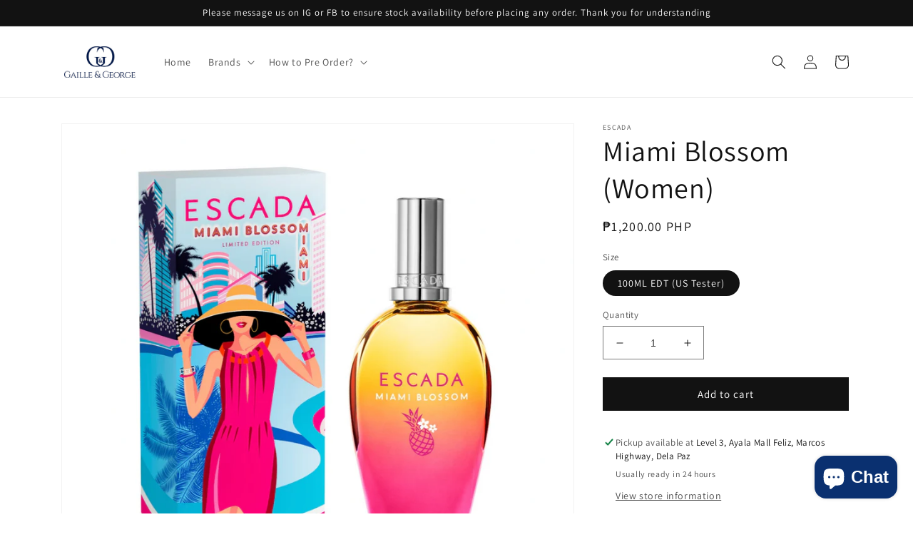

--- FILE ---
content_type: text/html; charset=utf-8
request_url: https://www.gailleandgeorge.com/products/miami-blossom-women
body_size: 36489
content:
<!doctype html>
<html class="no-js" lang="en">
  <head>
<!-- Stock Alerts is generated by Ordersify -->
<style type="text/css"></style><script type="text/javascript">
  window.ORDERSIFY_BIS = window.ORDERSIFY_BIS || {};
  window.ORDERSIFY_BIS.template = "product";
  window.ORDERSIFY_BIS.language = "en";
  window.ORDERSIFY_BIS.primary_language = "en";
  
  
  window.ORDERSIFY_BIS.product_collections = [];
  window.ORDERSIFY_BIS.variant_inventory = [];
  window.ORDERSIFY_BIS.collection_product_inventories = [];
  window.ORDERSIFY_BIS.collection_product_collections = [];
  
    window.ORDERSIFY_BIS.variant_inventory[42515276660908] = { inventory_management: "shopify", inventory_policy: "deny", inventory_quantity: 1};
  
  window.ORDERSIFY_BIS.collection_products = null
  
  
    window.ORDERSIFY_BIS.product_collections.push({id: "277386100908"});
  
  window.ORDERSIFY_BIS.shop = "gaille-george-g-g.myshopify.com";
  window.ORDERSIFY_BIS.variant_inventory = [];
  
    window.ORDERSIFY_BIS.variant_inventory[42515276660908] = {inventory_management: "shopify",inventory_policy: "deny",inventory_quantity: 1};
  
  
  window.ORDERSIFY_BIS.popupSetting = {"is_optin_enable":false,"is_preorder":false,"is_brand_mark":false,"font_family":"Libre Franklin","is_multiple_language":false,"font_size":14,"popup_border_radius":4,"popup_heading_color":"#212b36","popup_text_color":"#212b36","is_message_enable":false,"is_sms_enable":false,"is_accepts_marketing_enable":false,"field_border_radius":4,"popup_button_color":"#ffffff","popup_button_bg_color":"#212b36","is_float_button":true,"is_inline_form":false,"inline_form_selector":null,"inline_form_position":null,"float_button_position":"right","float_button_top":15,"float_button_color":"#ffffff","float_button_bg_color":"#212b36","is_inline_button":true,"inline_button_color":"#ffffff","inline_button_bg_color":"#212b36","is_push_notification_enable":false,"is_overlay_close":false,"ignore_collection_ids":"","ignore_product_tags":"","ignore_product_ids":"","is_auto_translation":false,"selector":null,"selector_position":"right","is_ga":false,"is_fp":false,"is_fb_checkbox":false,"fb_page_id":null,"is_pushowl":false};
  window.ORDERSIFY_BIS.product = {"id":7612144550060,"title":"Miami Blossom (Women)","handle":"miami-blossom-women","description":"\u003cp\u003e\u003cmeta charset=\"UTF-8\"\u003e\u003cb\u003eMiami Blossom\u003c\/b\u003e\u003cspan\u003e by \u003c\/span\u003e\u003cb\u003eEscada\u003c\/b\u003e\u003cspan\u003e is a Floral Fruity fragrance for women. \u003c\/span\u003e\u003cb\u003eMiami Blossom\u003c\/b\u003e\u003cspan\u003e\u003cspan\u003e was launched in 2019. The nose behind this fragrance is Caroline Sabas. Top notes are Watermelon, Blueberry and Orange; middle notes are Pineapple, Tiare Flower, Jasmine and Tuberose; base notes are Ambroxan, Musk and Sandalwood.\u003c\/span\u003e\u003c\/span\u003e\u003c\/p\u003e\n\u003cdiv style=\"text-align: center;\"\u003e\u003cspan style=\"text-decoration: underline;\"\u003e\u003cspan style=\"color: #ff2a00;\"\u003e\u003cb\u003eMALL STOCKS\u003c\/b\u003e\u003c\/span\u003e\u003c\/span\u003e\u003c\/div\u003e\n\u003cdiv style=\"text-align: center;\"\u003e100% Original perfumes direct from our US supplier. These perfumes are same with department stores \u0026amp; malls but we offer it for a lesser price.\u003cspan class=\"Apple-converted-space\"\u003e \u003c\/span\u003e\n\u003c\/div\u003e\n\u003cdiv style=\"text-align: center;\"\u003e\u003cspan style=\"text-decoration: underline;\"\u003e\u003cspan style=\"color: #ff2a00;\"\u003e\u003cb\u003eUS TESTERS\u003c\/b\u003e\u003c\/span\u003e\u003c\/span\u003e\u003c\/div\u003e\n\u003cdiv style=\"text-align: center;\"\u003eSame fragrance but main purpose is for testing. Has lesser oil content than mall stocks. A perfect guide to know if the scent suits you before buying mall stocks. Packaging are not identical from mall stocks. They are imperfect but perfect for daily use and \u003cspan style=\"text-decoration: underline;\"\u003e\u003cb\u003e\u003ci\u003esuitable for not so meticulous clients.\u003c\/i\u003e\u003c\/b\u003e\u003c\/span\u003e\n\u003c\/div\u003e\n\u003ch1 style=\"text-align: center;\"\u003e\u003cspan style=\"color: #ff2a00;\"\u003e\u003cb\u003e\u003ci\u003eIF IN DOUBT, PLEASE DO NOT BUY.\u003cspan class=\"Apple-converted-space\"\u003e \u003c\/span\u003e\u003c\/i\u003e\u003c\/b\u003e\u003c\/span\u003e\u003c\/h1\u003e","published_at":"2023-04-06T20:37:36+08:00","created_at":"2023-04-06T20:37:37+08:00","vendor":"Escada","type":"","tags":["Aquatic","Citrus","Fresh","Fruity","Ozonic","Sweet","Tropical","White Floral"],"price":120000,"price_min":120000,"price_max":120000,"available":true,"price_varies":false,"compare_at_price":null,"compare_at_price_min":0,"compare_at_price_max":0,"compare_at_price_varies":false,"variants":[{"id":42515276660908,"title":"100ML EDT (US Tester)","option1":"100ML EDT (US Tester)","option2":null,"option3":null,"sku":"","requires_shipping":true,"taxable":false,"featured_image":null,"available":true,"name":"Miami Blossom (Women) - 100ML EDT (US Tester)","public_title":"100ML EDT (US Tester)","options":["100ML EDT (US Tester)"],"price":120000,"weight":1000,"compare_at_price":null,"inventory_management":"shopify","barcode":"","requires_selling_plan":false,"selling_plan_allocations":[]}],"images":["\/\/www.gailleandgeorge.com\/cdn\/shop\/products\/ScreenShot2023-04-06at8.35.19PM.png?v=1680784659","\/\/www.gailleandgeorge.com\/cdn\/shop\/products\/ScreenShot2023-04-06at8.35.37PM.png?v=1680784658"],"featured_image":"\/\/www.gailleandgeorge.com\/cdn\/shop\/products\/ScreenShot2023-04-06at8.35.19PM.png?v=1680784659","options":["Size"],"media":[{"alt":null,"id":27898510934188,"position":1,"preview_image":{"aspect_ratio":0.956,"height":1222,"width":1168,"src":"\/\/www.gailleandgeorge.com\/cdn\/shop\/products\/ScreenShot2023-04-06at8.35.19PM.png?v=1680784659"},"aspect_ratio":0.956,"height":1222,"media_type":"image","src":"\/\/www.gailleandgeorge.com\/cdn\/shop\/products\/ScreenShot2023-04-06at8.35.19PM.png?v=1680784659","width":1168},{"alt":null,"id":27898510966956,"position":2,"preview_image":{"aspect_ratio":0.931,"height":866,"width":806,"src":"\/\/www.gailleandgeorge.com\/cdn\/shop\/products\/ScreenShot2023-04-06at8.35.37PM.png?v=1680784658"},"aspect_ratio":0.931,"height":866,"media_type":"image","src":"\/\/www.gailleandgeorge.com\/cdn\/shop\/products\/ScreenShot2023-04-06at8.35.37PM.png?v=1680784658","width":806}],"requires_selling_plan":false,"selling_plan_groups":[],"content":"\u003cp\u003e\u003cmeta charset=\"UTF-8\"\u003e\u003cb\u003eMiami Blossom\u003c\/b\u003e\u003cspan\u003e by \u003c\/span\u003e\u003cb\u003eEscada\u003c\/b\u003e\u003cspan\u003e is a Floral Fruity fragrance for women. \u003c\/span\u003e\u003cb\u003eMiami Blossom\u003c\/b\u003e\u003cspan\u003e\u003cspan\u003e was launched in 2019. The nose behind this fragrance is Caroline Sabas. Top notes are Watermelon, Blueberry and Orange; middle notes are Pineapple, Tiare Flower, Jasmine and Tuberose; base notes are Ambroxan, Musk and Sandalwood.\u003c\/span\u003e\u003c\/span\u003e\u003c\/p\u003e\n\u003cdiv style=\"text-align: center;\"\u003e\u003cspan style=\"text-decoration: underline;\"\u003e\u003cspan style=\"color: #ff2a00;\"\u003e\u003cb\u003eMALL STOCKS\u003c\/b\u003e\u003c\/span\u003e\u003c\/span\u003e\u003c\/div\u003e\n\u003cdiv style=\"text-align: center;\"\u003e100% Original perfumes direct from our US supplier. These perfumes are same with department stores \u0026amp; malls but we offer it for a lesser price.\u003cspan class=\"Apple-converted-space\"\u003e \u003c\/span\u003e\n\u003c\/div\u003e\n\u003cdiv style=\"text-align: center;\"\u003e\u003cspan style=\"text-decoration: underline;\"\u003e\u003cspan style=\"color: #ff2a00;\"\u003e\u003cb\u003eUS TESTERS\u003c\/b\u003e\u003c\/span\u003e\u003c\/span\u003e\u003c\/div\u003e\n\u003cdiv style=\"text-align: center;\"\u003eSame fragrance but main purpose is for testing. Has lesser oil content than mall stocks. A perfect guide to know if the scent suits you before buying mall stocks. Packaging are not identical from mall stocks. They are imperfect but perfect for daily use and \u003cspan style=\"text-decoration: underline;\"\u003e\u003cb\u003e\u003ci\u003esuitable for not so meticulous clients.\u003c\/i\u003e\u003c\/b\u003e\u003c\/span\u003e\n\u003c\/div\u003e\n\u003ch1 style=\"text-align: center;\"\u003e\u003cspan style=\"color: #ff2a00;\"\u003e\u003cb\u003e\u003ci\u003eIF IN DOUBT, PLEASE DO NOT BUY.\u003cspan class=\"Apple-converted-space\"\u003e \u003c\/span\u003e\u003c\/i\u003e\u003c\/b\u003e\u003c\/span\u003e\u003c\/h1\u003e"};
  window.ORDERSIFY_BIS.currentVariant = {"id":42515276660908,"title":"100ML EDT (US Tester)","option1":"100ML EDT (US Tester)","option2":null,"option3":null,"sku":"","requires_shipping":true,"taxable":false,"featured_image":null,"available":true,"name":"Miami Blossom (Women) - 100ML EDT (US Tester)","public_title":"100ML EDT (US Tester)","options":["100ML EDT (US Tester)"],"price":120000,"weight":1000,"compare_at_price":null,"inventory_management":"shopify","barcode":"","requires_selling_plan":false,"selling_plan_allocations":[]};
  window.ORDERSIFY_BIS.stockRemainingSetting = {"status":false,"selector":"#osf_stock_remaining","selector_position":"inside","font_family":"Lato","font_size":13,"content":"Low stock! Only {{ quantity }} {{ plural: item | items }} left!","display_quantity":100};
  
    window.ORDERSIFY_BIS.translations = {"en":{"inline_button_text":"Notify when available","float_button_text":"Notify when available","popup_heading":"Notify me when available","popup_description":"We will send you a notification as soon as this product is available again.","popup_button_text":"Notify me","popup_note":"We respect your privacy and don't share your email with anybody.","field_email_placeholder":"eg. username@example.com","field_phone_placeholder":"eg. (201) 555-5555","field_message_placeholder":"Tell something about your requirements to shop","success_text":"You subscribed notification successfully","required_email":"Your email is required","invalid_email":"Your email is invalid","invalid_message":"Your message must be less then 255 characters","push_notification_message":"Receive via web notification","low_stock_content":"Low stock! Only {{ quantity }} {{ plural: item | items }} left!","optin_message":null,"please_agree":null,"pre_order_button_content":"","pre_order_preparation_banner":"","coming_soon_button_content":"","pre_order_delivery_banner":"","coming_soon_message":"","pre_order_limit_purchases":"","mixed_cart_content":"","badge_low_stock_content":"","badge_out_of_stock_content":"","badge_pre_order_content":"","badge_coming_soon_content":""}};
  
  window.ORDERSIFY_BIS.poSettings = null;
  window.ORDERSIFY_BIS.badgeSettings = null;
  window.ORDERSIFY_BIS.poCampaigns = [];
</script>

<!-- End of Stock Alerts is generated by Ordersify -->
    <meta charset="utf-8">
    <meta http-equiv="X-UA-Compatible" content="IE=edge">
    <meta name="viewport" content="width=device-width,initial-scale=1">
    <meta name="theme-color" content="">
    <link rel="canonical" href="https://www.gailleandgeorge.com/products/miami-blossom-women">
    <link rel="preconnect" href="https://cdn.shopify.com" crossorigin><link rel="preconnect" href="https://fonts.shopifycdn.com" crossorigin><title>
      Miami Blossom (Women)
 &ndash; Gaille &amp; George </title>

<!-- Avada Boost Sales Script -->

      


          
          
          
          
          
          
          
          
          
          <script>
            const AVADA_ENHANCEMENTS = {};
            AVADA_ENHANCEMENTS.contentProtection = false;
            AVADA_ENHANCEMENTS.hideCheckoutButon = false;
            AVADA_ENHANCEMENTS.cartSticky = false;
            AVADA_ENHANCEMENTS.multiplePixelStatus = false;
            AVADA_ENHANCEMENTS.inactiveStatus = false;
            AVADA_ENHANCEMENTS.cartButtonAnimationStatus = false;
            AVADA_ENHANCEMENTS.whatsappStatus = false;
            AVADA_ENHANCEMENTS.messengerStatus = false;
            AVADA_ENHANCEMENTS.livechatStatus = false;
          </script>






















      <script>
        const AVADA_CDT = {};
        AVADA_CDT.template = "product";
        AVADA_CDT.collections = [];
        
          AVADA_CDT.collections.push("277386100908");
        

        const AVADA_INVQTY = {};
        
          AVADA_INVQTY[42515276660908] = 1;
        

        AVADA_CDT.cartitem = 0;
        AVADA_CDT.moneyformat = `₱{{amount}}`;
        AVADA_CDT.cartTotalPrice = 0;
        
        AVADA_CDT.selected_variant_id = 42515276660908;
        AVADA_CDT.product = {"id": 7612144550060,"title": "Miami Blossom (Women)","handle": "miami-blossom-women","vendor": "Escada",
            "type": "","tags": ["Aquatic","Citrus","Fresh","Fruity","Ozonic","Sweet","Tropical","White Floral"],"price": 120000,"price_min": 120000,"price_max": 120000,
            "available": true,"price_varies": false,"compare_at_price": null,
            "compare_at_price_min": 0,"compare_at_price_max": 0,
            "compare_at_price_varies": false,"variants": [{"id":42515276660908,"title":"100ML EDT (US Tester)","option1":"100ML EDT (US Tester)","option2":null,"option3":null,"sku":"","requires_shipping":true,"taxable":false,"featured_image":null,"available":true,"name":"Miami Blossom (Women) - 100ML EDT (US Tester)","public_title":"100ML EDT (US Tester)","options":["100ML EDT (US Tester)"],"price":120000,"weight":1000,"compare_at_price":null,"inventory_management":"shopify","barcode":"","requires_selling_plan":false,"selling_plan_allocations":[]}],"featured_image": "\/\/www.gailleandgeorge.com\/cdn\/shop\/products\/ScreenShot2023-04-06at8.35.19PM.png?v=1680784659","images": ["\/\/www.gailleandgeorge.com\/cdn\/shop\/products\/ScreenShot2023-04-06at8.35.19PM.png?v=1680784659","\/\/www.gailleandgeorge.com\/cdn\/shop\/products\/ScreenShot2023-04-06at8.35.37PM.png?v=1680784658"]
            };
        

        window.AVADA_BADGES = window.AVADA_BADGES || {};
        window.AVADA_BADGES = [{"badgeList":["https:\/\/cdn1.avada.io\/boost-sales\/visa.svg","https:\/\/cdn1.avada.io\/boost-sales\/mastercard.svg","https:\/\/cdn1.avada.io\/boost-sales\/americanexpress.svg","https:\/\/cdn1.avada.io\/boost-sales\/discover.svg","https:\/\/cdn1.avada.io\/boost-sales\/paypal.svg","https:\/\/cdn1.avada.io\/boost-sales\/applepay.svg","https:\/\/cdn1.avada.io\/boost-sales\/googlepay.svg"],"name":"Product Pages","headingColor":"#232323","badgesSmartSelector":false,"showBadgeBorder":false,"customWidthSize":450,"badgeWidth":"full-width","inlinePosition":"after","showHeaderText":true,"headingSize":16,"headerText":"Secure Checkout With","font":"default","collectionPageInlinePosition":"after","shopId":"dpdhxb72VLPmcPgJ6TMO","cartInlinePosition":"after","badgePageType":"product","cartPosition":"","position":"","showBadges":true,"badgeSize":"small","status":true,"badgeBorderRadius":3,"description":"Increase a sense of urgency and boost conversation rate on each product page. ","priority":"0","badgeCustomSize":70,"shopDomain":"gaille-george-g-g.myshopify.com","badgeEffect":"","collectionPagePosition":"","removeBranding":false,"textAlign":"avada-align-center","homePageInlinePosition":"after","homePagePosition":"","badgeStyle":"color","badgeBorderColor":"#e1e1e1","createdAt":"2022-09-23T23:27:49.883Z","id":"TauRKBC5TspjblJLbkFw"},{"badgeStyle":"color","badgePageType":"footer","badgeCustomSize":40,"headingColor":"#232323","shopId":"dpdhxb72VLPmcPgJ6TMO","inlinePosition":"after","priority":"0","badgesSmartSelector":false,"createdAt":"2022-09-23T23:27:49.675Z","cartInlinePosition":"after","homePageInlinePosition":"after","font":"default","showBadgeBorder":false,"badgeBorderColor":"#e1e1e1","customWidthSize":450,"homePagePosition":"","name":"Footer","collectionPagePosition":"","selectedPreset":"Payment 1","headerText":"","showHeaderText":true,"badgeSize":"custom","badgeBorderRadius":3,"shopDomain":"gaille-george-g-g.myshopify.com","badgeWidth":"full-width","removeBranding":false,"showBadges":true,"headingSize":16,"status":true,"textAlign":"avada-align-center","collectionPageInlinePosition":"after","badgeList":["https:\/\/cdn1.avada.io\/boost-sales\/visa.svg","https:\/\/cdn1.avada.io\/boost-sales\/mastercard.svg","https:\/\/cdn1.avada.io\/boost-sales\/americanexpress.svg","https:\/\/cdn1.avada.io\/boost-sales\/discover.svg","https:\/\/cdn1.avada.io\/boost-sales\/paypal.svg","https:\/\/cdn1.avada.io\/boost-sales\/applepay.svg","https:\/\/cdn1.avada.io\/boost-sales\/googlepay.svg"],"cartPosition":"","position":"","description":"Win customers' trust from every pages by showing various trust badges at website's footer.","badgeEffect":"","id":"uVPaEcFm7ocsxoMilGJi"}];

        window.AVADA_GENERAL_SETTINGS = window.AVADA_GENERAL_SETTINGS || {};
        window.AVADA_GENERAL_SETTINGS = null;

        window.AVADA_COUNDOWNS = window.AVADA_COUNDOWNS || {};
        window.AVADA_COUNDOWNS = [{},{},{"id":"RyZ4B8WTy6J6j7tWpwjO","txtDateColor":"#323232","canEditTxtDatePos":false,"shopId":"dpdhxb72VLPmcPgJ6TMO","headingSize":30,"txtDatePos":"txt_outside_box","canEditNumbBorderRadius":true,"shopDomain":"gaille-george-g-g.myshopify.com","stockTextBefore":"Only {{stock_qty}} left in stock. Hurry up 🔥","canEditNumbWidth":true,"numbWidth":60,"position":"form[action='\/cart\/add']","categoryUseDefaultSize":true,"numbHeight":45,"numbColor":"#FFFFFF","productExcludeIds":[],"createdAt":"2022-09-23T23:27:49.483Z","manualDisplayPlacement":"after","numbBorderWidth":0,"minutesText":"Minutes","timeUnits":"unit-hms","displayLayout":"sleek-countdown","canEditCategoryTxtDatePos":false,"productIds":[],"categoryNumbWidth":30,"saleDateType":"date-custom","canEditNumbHeight":true,"canEditCategoryNumbWidth":true,"categoryNumberSize":14,"secondsText":"Seconds","canEditNumbBorderWidth":false,"canEditCategoryNumbHeight":true,"countdownTextBottom":"","stockTextColor":"#122234","categoryNumbHeight":30,"saleCustomMinutes":"10","numbBorderColor":"#cccccc","stockType":"real_stock","useDefaultSize":true,"saleCustomHours":"00","numbBorderRadius":8,"countdownSmartSelector":false,"numberSize":30,"inlinePosition":"after","canEditNumbBorderColor":false,"status":true,"showCountdownTimer":true,"categoryTxtDateSize":8,"description":"Increase urgency and boost conversions for each product page.","font":"Roboto","name":"Product Pages","removeBranding":false,"hoursText":"Hours","collectionPagePosition":"","priority":0,"saleCustomSeconds":"59","linkText":"Hurry! sale ends in","displayType":"ALL_PRODUCT","headingColor":"#232323","showInventoryCountdown":true,"saleCustomDays":"00","textAlign":"text-center","collectionPageInlinePosition":"after","countdownEndAction":"HIDE_COUNTDOWN","canEditNumbBgColor":false,"conditions":{"type":"ALL","conditions":[{"operation":"CONTAINS","type":"TITLE","value":""}]},"numbBgColor":"#1f1e1e","txtDateSize":16,"manualDisplayPosition":"form[action='\/cart\/add']","daysText":"Days","stockTextSize":16,"categoryTxtDatePos":"txt_outside_box"}];

        window.AVADA_INACTIVE_TAB = window.AVADA_INACTIVE_TAB || {};
        window.AVADA_INACTIVE_TAB = null;

        window.AVADA_LIVECHAT = window.AVADA_LIVECHAT || {};
        window.AVADA_LIVECHAT = null;

        window.AVADA_STICKY_ATC = window.AVADA_STICKY_ATC || {};
        window.AVADA_STICKY_ATC = null;

        window.AVADA_ATC_ANIMATION = window.AVADA_ATC_ANIMATION || {};
        window.AVADA_ATC_ANIMATION = null;

        window.AVADA_SP = window.AVADA_SP || {};
        window.AVADA_SP = {"shop":"dpdhxb72VLPmcPgJ6TMO","configuration":{"position":"bottom-left","hide_time_ago":false,"smart_hide":false,"smart_hide_time":3,"smart_hide_unit":"days","truncate_product_name":true,"display_duration":5,"first_delay":10,"pops_interval":10,"max_pops_display":20,"show_mobile":true,"mobile_position":"bottom","animation":"fadeInUp","out_animation":"fadeOutDown","with_sound":false,"display_order":"order","only_product_viewing":false,"notice_continuously":false,"custom_css":"","replay":true,"included_urls":"","excluded_urls":"","excluded_product_type":"","countries_all":true,"countries":[],"allow_show":"all","hide_close":true,"close_time":1,"close_time_unit":"days","support_rtl":false},"notifications":{"2qVI3D2Sbs4dOr8VWoRo":{"settings":{"heading_text":"{{first_name}} in {{city}}, {{country}}","heading_font_weight":500,"heading_font_size":12,"content_text":"Purchased {{product_name}}","content_font_weight":800,"content_font_size":13,"background_image":"","background_color":"#FFF","heading_color":"#111","text_color":"#142A47","time_color":"#234342","with_border":false,"border_color":"#333333","border_width":1,"border_radius":20,"image_border_radius":20,"heading_decoration":null,"hover_product_decoration":null,"hover_product_color":"#122234","with_box_shadow":true,"font":"Raleway","language_code":"en","with_static_map":false,"use_dynamic_names":false,"dynamic_names":"","use_flag":false,"popup_custom_link":"","popup_custom_image":"","display_type":"popup","use_counter":false,"counter_color":"#0b4697","counter_unit_color":"#0b4697","counter_unit_plural":"views","counter_unit_single":"view","truncate_product_name":false,"allow_show":"all","included_urls":"","excluded_urls":""},"type":"order","items":[{"date":"2024-05-08T00:44:20.000Z","country":"","city":"Antipolo","shipping_first_name":"Mabel","product_image":"https:\/\/cdn.shopify.com\/s\/files\/1\/0534\/2615\/9788\/products\/1_804e4f5c-e36b-4451-9ab0-7c8822f57399.jpg?v=1629870285","shipping_city":"Antipolo","map_url":"https:\/\/storage.googleapis.com\/avada-boost-sales.appspot.com\/maps\/Antipolo.png","type":"order","product_name":"Pleasures (Women)","product_id":6556648177836,"product_handle":"pleasures","first_name":"Mabel","shipping_country":"Philippines","product_link":"https:\/\/gaille-george-g-g.myshopify.com\/products\/pleasures","relativeDate":"a few seconds ago","smart_hide":false},{"date":"2024-05-08T00:43:10.000Z","country":"","city":"Laguna","shipping_first_name":"Xian Isaac","product_image":"https:\/\/cdn.shopify.com\/s\/files\/1\/0534\/2615\/9788\/products\/1_83642033-c442-4130-a991-81896a469b00.jpg?v=1618544902","shipping_city":"Laguna","map_url":"https:\/\/storage.googleapis.com\/avada-boost-sales.appspot.com\/maps\/Laguna.png","type":"order","product_name":"Amyris Homme Extrait de Parfum (Men)","product_id":6628854300844,"product_handle":"amyris-homme-extrait-de-parfum","first_name":"Xian Isaac","shipping_country":"Philippines","product_link":"https:\/\/gaille-george-g-g.myshopify.com\/products\/amyris-homme-extrait-de-parfum","relativeDate":"a minute ago","smart_hide":false},{"date":"2024-05-08T00:43:10.000Z","country":"","city":"Laguna","shipping_first_name":"Xian Isaac","product_image":"https:\/\/cdn.shopify.com\/s\/files\/1\/0534\/2615\/9788\/products\/1_9721c636-1e0e-4fb2-a636-2ecfcff8e3bf.jpg?v=1631236956","shipping_city":"Laguna","map_url":"https:\/\/storage.googleapis.com\/avada-boost-sales.appspot.com\/maps\/Laguna.png","type":"order","product_name":"Club de Nuit Intense Man","product_id":6625994768556,"product_handle":"club-de-nuit-intense-man","first_name":"Xian Isaac","shipping_country":"Philippines","product_link":"https:\/\/gaille-george-g-g.myshopify.com\/products\/club-de-nuit-intense-man","relativeDate":"a minute ago","smart_hide":false},{"date":"2024-05-06T05:24:55.000Z","country":"Philippines","city":"Antipolo","shipping_first_name":"Kiara","product_image":"https:\/\/cdn.shopify.com\/s\/files\/1\/0534\/2615\/9788\/files\/Screenshot2024-01-04at1.12.24PM.png?v=1704345267","shipping_city":"Antipolo","map_url":"https:\/\/storage.googleapis.com\/avada-boost-sales.appspot.com\/maps\/Antipolo.png","type":"order","product_name":"L'Eau Papier (Unisex)","product_id":7761976524972,"product_handle":"leau-papier-unisex","first_name":"Kiara","shipping_country":"Philippines","product_link":"https:\/\/gaille-george-g-g.myshopify.com\/products\/leau-papier-unisex","relativeDate":"2 days ago","smart_hide":false,"flag_url":"https:\/\/cdn1.avada.io\/proofo\/flags\/076-philippines.svg"},{"date":"2024-05-06T02:46:40.000Z","country":"","city":"Antipolo","shipping_first_name":"Sean","product_image":"https:\/\/cdn.shopify.com\/s\/files\/1\/0534\/2615\/9788\/files\/Screenshot2024-03-20at1.10.20PM.png?v=1710911445","shipping_city":"Antipolo","map_url":"https:\/\/storage.googleapis.com\/avada-boost-sales.appspot.com\/maps\/Antipolo.png","type":"order","product_name":"Silver Birch  Lavender Cologne (Unisex)","product_id":7818561945772,"product_handle":"silver-birch-lavender-cologne-unisex","first_name":"Sean","shipping_country":"Philippines","product_link":"https:\/\/gaille-george-g-g.myshopify.com\/products\/silver-birch-lavender-cologne-unisex","relativeDate":"2 days ago","smart_hide":false},{"date":"2024-05-06T02:45:55.000Z","country":"","city":"Cainta","shipping_first_name":"Shiela","product_image":"https:\/\/cdn.shopify.com\/s\/files\/1\/0534\/2615\/9788\/products\/1_620291ef-aa58-4ed7-8d93-9c068e873ab9.jpg?v=1629868239","shipping_city":"Cainta","map_url":"https:\/\/storage.googleapis.com\/avada-boost-sales.appspot.com\/maps\/Cainta.png","type":"order","product_name":"Pure Poison (Women)","product_id":6561817297068,"product_handle":"pure-poison","first_name":"Shiela","shipping_country":"Philippines","product_link":"https:\/\/gaille-george-g-g.myshopify.com\/products\/pure-poison","relativeDate":"2 days ago","smart_hide":false},{"date":"2024-05-06T02:44:54.000Z","country":"Philippines","city":"Marikina","shipping_first_name":"Aylie","product_image":"https:\/\/cdn.shopify.com\/s\/files\/1\/0534\/2615\/9788\/products\/1_fed4d6d8-a651-4bb1-a0b8-bbb55d8a6ed4.jpg?v=1614908727","shipping_city":"Marikina","map_url":"https:\/\/storage.googleapis.com\/avada-boost-sales.appspot.com\/maps\/Marikina.png","type":"order","product_name":"Neroli Portofino (Unisex)","product_id":6550878453932,"product_handle":"neroli-portofino","first_name":"Aylie","shipping_country":"Philippines","product_link":"https:\/\/gaille-george-g-g.myshopify.com\/products\/neroli-portofino","relativeDate":"2 days ago","smart_hide":false,"flag_url":"https:\/\/cdn1.avada.io\/proofo\/flags\/076-philippines.svg"},{"date":"2024-05-06T02:43:54.000Z","country":"Philippines","city":"Pasig","shipping_first_name":"Kriz","product_image":"https:\/\/cdn.shopify.com\/s\/files\/1\/0534\/2615\/9788\/products\/1_5df04144-1d25-4635-ae94-7437030a765d.jpg?v=1629795018","shipping_city":"Pasig","map_url":"https:\/\/storage.googleapis.com\/avada-boost-sales.appspot.com\/maps\/Pasig.png","type":"order","product_name":"Bright Crystal Absolu (Women)","product_id":6583133601964,"product_handle":"bright-crystal-absolu","first_name":"Kriz","shipping_country":"Philippines","product_link":"https:\/\/gaille-george-g-g.myshopify.com\/products\/bright-crystal-absolu","relativeDate":"2 days ago","smart_hide":false,"flag_url":"https:\/\/cdn1.avada.io\/proofo\/flags\/076-philippines.svg"},{"date":"2024-05-06T02:42:53.000Z","country":"","city":"Antipolo","shipping_first_name":"Zushinita","product_image":"https:\/\/cdn.shopify.com\/s\/files\/1\/0534\/2615\/9788\/files\/1_e9912c0c-75bc-4381-921e-47f6114f4f44.jpg?v=1707887776","shipping_city":"Antipolo","map_url":"https:\/\/storage.googleapis.com\/avada-boost-sales.appspot.com\/maps\/Antipolo.png","type":"order","product_name":"Love Spell Golden Body Mist (Women)","product_id":7786798907564,"product_handle":"love-spell-golden-body-mist-women","first_name":"Zushinita","shipping_country":"Philippines","product_link":"https:\/\/gaille-george-g-g.myshopify.com\/products\/love-spell-golden-body-mist-women","relativeDate":"2 days ago","smart_hide":false},{"date":"2024-05-06T02:38:43.000Z","country":"Philippines","city":"Marikina","shipping_first_name":"Clark","product_image":"https:\/\/cdn.shopify.com\/s\/files\/1\/0534\/2615\/9788\/products\/1_cfafbe47-4a8e-4f55-a42f-8f756588b6dc.jpg?v=1629799144","shipping_city":"Marikina","map_url":"https:\/\/storage.googleapis.com\/avada-boost-sales.appspot.com\/maps\/Marikina.png","type":"order","product_name":"Eternity (Women)","product_id":6622447730860,"product_handle":"eternity-1","first_name":"Clark","shipping_country":"Philippines","product_link":"https:\/\/gaille-george-g-g.myshopify.com\/products\/eternity-1","relativeDate":"2 days ago","smart_hide":false,"flag_url":"https:\/\/cdn1.avada.io\/proofo\/flags\/076-philippines.svg"},{"date":"2024-05-05T04:43:55.000Z","country":"Philippines","city":"Mandaluyong","shipping_first_name":"Lani Hil","product_image":"https:\/\/cdn.shopify.com\/s\/files\/1\/0534\/2615\/9788\/products\/1_314fee56-f980-4405-8b67-1fee0f2adaf0.jpg?v=1629792002","shipping_city":"Mandaluyong","map_url":"https:\/\/storage.googleapis.com\/avada-boost-sales.appspot.com\/maps\/Mandaluyong.png","type":"order","product_name":"Wood Sage \u0026 Sea Salt (Unisex)","product_id":6586562445484,"product_handle":"wood-sage-sea-salt","first_name":"Lani Hil","shipping_country":"Philippines","product_link":"https:\/\/gaille-george-g-g.myshopify.com\/products\/wood-sage-sea-salt","relativeDate":"3 days ago","smart_hide":false,"flag_url":"https:\/\/cdn1.avada.io\/proofo\/flags\/076-philippines.svg"},{"date":"2024-05-05T04:43:55.000Z","country":"Philippines","city":"Mandaluyong","shipping_first_name":"Lani Hil","product_image":"https:\/\/cdn.shopify.com\/s\/files\/1\/0534\/2615\/9788\/products\/2_954951a7-3d7b-4782-ac75-fc9c72e3975a.jpg?v=1614830504","shipping_city":"Mandaluyong","map_url":"https:\/\/storage.googleapis.com\/avada-boost-sales.appspot.com\/maps\/Mandaluyong.png","type":"order","product_name":"Baccarat Rouge 540 Extrait (Unisex)","product_id":6548457128108,"product_handle":"baccarat-rouge-540-extrait","first_name":"Lani Hil","shipping_country":"Philippines","product_link":"https:\/\/gaille-george-g-g.myshopify.com\/products\/baccarat-rouge-540-extrait","relativeDate":"3 days ago","smart_hide":false,"flag_url":"https:\/\/cdn1.avada.io\/proofo\/flags\/076-philippines.svg"},{"date":"2024-05-05T03:20:03.000Z","country":"Philippines","city":"Marikina","shipping_first_name":"Jessica","product_image":"https:\/\/cdn.shopify.com\/s\/files\/1\/0534\/2615\/9788\/products\/1_5df04144-1d25-4635-ae94-7437030a765d.jpg?v=1629795018","shipping_city":"Marikina","map_url":"https:\/\/storage.googleapis.com\/avada-boost-sales.appspot.com\/maps\/Marikina.png","type":"order","product_name":"Bright Crystal Absolu (Women)","product_id":6583133601964,"product_handle":"bright-crystal-absolu","first_name":"Jessica","shipping_country":"Philippines","product_link":"https:\/\/gaille-george-g-g.myshopify.com\/products\/bright-crystal-absolu","relativeDate":"3 days ago","smart_hide":false,"flag_url":"https:\/\/cdn1.avada.io\/proofo\/flags\/076-philippines.svg"},{"date":"2024-05-05T03:19:18.000Z","country":"","city":"Marikina","shipping_first_name":"Nicole","product_image":"https:\/\/cdn.shopify.com\/s\/files\/1\/0534\/2615\/9788\/products\/1_d8c7de60-8e2a-4e13-b26b-8c6ee9c6a295.jpg?v=1629859652","shipping_city":"Marikina","map_url":"https:\/\/storage.googleapis.com\/avada-boost-sales.appspot.com\/maps\/Marikina.png","type":"order","product_name":"Chloe EDP (Women)","product_id":6556810215596,"product_handle":"chloe-eau-de-parfum","first_name":"Nicole","shipping_country":"Philippines","product_link":"https:\/\/gaille-george-g-g.myshopify.com\/products\/chloe-eau-de-parfum","relativeDate":"3 days ago","smart_hide":false},{"date":"2024-05-05T03:19:18.000Z","country":"","city":"Marikina","shipping_first_name":"Nicole","product_image":"https:\/\/cdn.shopify.com\/s\/files\/1\/0534\/2615\/9788\/products\/type1.png?v=1629790901","shipping_city":"Marikina","map_url":"https:\/\/storage.googleapis.com\/avada-boost-sales.appspot.com\/maps\/Marikina.png","type":"order","product_name":"Omnia Amethyste (Women)","product_id":6242726838444,"product_handle":"omnia-amethyste","first_name":"Nicole","shipping_country":"Philippines","product_link":"https:\/\/gaille-george-g-g.myshopify.com\/products\/omnia-amethyste","relativeDate":"3 days ago","smart_hide":false},{"date":"2024-05-05T03:19:18.000Z","country":"","city":"Marikina","shipping_first_name":"Nicole","product_image":"https:\/\/cdn.shopify.com\/s\/files\/1\/0534\/2615\/9788\/products\/1_af6f6bb4-19a4-45ad-a4a5-ab715c694001.jpg?v=1629863373","shipping_city":"Marikina","map_url":"https:\/\/storage.googleapis.com\/avada-boost-sales.appspot.com\/maps\/Marikina.png","type":"order","product_name":"Cool Water (Women)","product_id":6535550042284,"product_handle":"cool-water-1","first_name":"Nicole","shipping_country":"Philippines","product_link":"https:\/\/gaille-george-g-g.myshopify.com\/products\/cool-water-1","relativeDate":"3 days ago","smart_hide":false},{"date":"2024-05-05T03:17:22.000Z","country":"","city":"Cainta","shipping_first_name":"Keisha","product_image":"https:\/\/cdn.shopify.com\/s\/files\/1\/0534\/2615\/9788\/products\/1_1a2ba523-c3cd-41f9-9a20-eccb9bca29ec.jpg?v=1642153483","shipping_city":"Cainta","map_url":"https:\/\/storage.googleapis.com\/avada-boost-sales.appspot.com\/maps\/Cainta.png","type":"order","product_name":"Black Tie (Unisex)","product_id":7139238346924,"product_handle":"black-tie-unisex","first_name":"Keisha","shipping_country":"Philippines","product_link":"https:\/\/gaille-george-g-g.myshopify.com\/products\/black-tie-unisex","relativeDate":"3 days ago","smart_hide":false},{"date":"2024-05-05T03:16:32.000Z","country":"","city":"Antipolo","shipping_first_name":"Vangie","product_image":"https:\/\/cdn.shopify.com\/s\/files\/1\/0534\/2615\/9788\/products\/1_1376fed0-daa8-4a9f-953a-7347d172d9eb.jpg?v=1657245716","shipping_city":"Antipolo","map_url":"https:\/\/storage.googleapis.com\/avada-boost-sales.appspot.com\/maps\/Antipolo.png","type":"order","product_name":"Alyssa Ashley Hand \u0026 Body Lotion Moisturizer","product_id":7371798479020,"product_handle":"alyssa-ashley-hand-body-lotion-moisturizer","first_name":"Vangie","shipping_country":"Philippines","product_link":"https:\/\/gaille-george-g-g.myshopify.com\/products\/alyssa-ashley-hand-body-lotion-moisturizer","relativeDate":"3 days ago","smart_hide":false},{"date":"2024-05-05T03:14:35.000Z","country":"","city":"Marikiba","shipping_first_name":"Catherine","product_image":"https:\/\/cdn.shopify.com\/s\/files\/1\/0534\/2615\/9788\/products\/1_17741d76-fc0d-4c24-8d85-8e7feaf75acd.jpg?v=1629788487","shipping_city":"Marikiba","map_url":"https:\/\/storage.googleapis.com\/avada-boost-sales.appspot.com\/maps\/Marikiba.png","type":"order","product_name":"English Pear \u0026 Freesia (Women)","product_id":6569440411820,"product_handle":"english-pear-freesia","first_name":"Catherine","shipping_country":"Philippines","product_link":"https:\/\/gaille-george-g-g.myshopify.com\/products\/english-pear-freesia","relativeDate":"3 days ago","smart_hide":false},{"date":"2024-05-05T03:11:31.000Z","country":"","city":"Cainta","shipping_first_name":"Jester","product_image":"https:\/\/cdn.shopify.com\/s\/files\/1\/0534\/2615\/9788\/products\/2_5df28ad3-02cc-4e66-a47f-aff358af6f0b.jpg?v=1629861381","shipping_city":"Cainta","map_url":"https:\/\/storage.googleapis.com\/avada-boost-sales.appspot.com\/maps\/Cainta.png","type":"order","product_name":"Aventus (Men)","product_id":6254564868268,"product_handle":"creed","first_name":"Jester","shipping_country":"Philippines","product_link":"https:\/\/gaille-george-g-g.myshopify.com\/products\/creed","relativeDate":"3 days ago","smart_hide":false},{"date":"2024-05-05T03:11:31.000Z","country":"","city":"Cainta","shipping_first_name":"Jester","product_image":"https:\/\/cdn.shopify.com\/s\/files\/1\/0534\/2615\/9788\/products\/1_b43d915b-2dff-4686-8fe4-bfcac32e9f60.png?v=1630029047","shipping_city":"Cainta","map_url":"https:\/\/storage.googleapis.com\/avada-boost-sales.appspot.com\/maps\/Cainta.png","type":"order","product_name":"Libre (Women)","product_id":6732747964588,"product_handle":"libre","first_name":"Jester","shipping_country":"Philippines","product_link":"https:\/\/gaille-george-g-g.myshopify.com\/products\/libre","relativeDate":"3 days ago","smart_hide":false},{"date":"2024-05-05T03:11:31.000Z","country":"","city":"Cainta","shipping_first_name":"Jester","product_image":"https:\/\/cdn.shopify.com\/s\/files\/1\/0534\/2615\/9788\/products\/1_e0048cbe-f7c2-4d77-afc0-9c25f75083b1.jpg?v=1629798553","shipping_city":"Cainta","map_url":"https:\/\/storage.googleapis.com\/avada-boost-sales.appspot.com\/maps\/Cainta.png","type":"order","product_name":"Bleu De Chanel EDP \/ Parfum (Men)","product_id":6268589605036,"product_handle":"bleu-de-chanel-edp","first_name":"Jester","shipping_country":"Philippines","product_link":"https:\/\/gaille-george-g-g.myshopify.com\/products\/bleu-de-chanel-edp","relativeDate":"3 days ago","smart_hide":false},{"date":"2024-05-05T03:09:43.000Z","country":"","city":"Cainta","shipping_first_name":"Aren","product_image":"https:\/\/cdn.shopify.com\/s\/files\/1\/0534\/2615\/9788\/products\/2_5df28ad3-02cc-4e66-a47f-aff358af6f0b.jpg?v=1629861381","shipping_city":"Cainta","map_url":"https:\/\/storage.googleapis.com\/avada-boost-sales.appspot.com\/maps\/Cainta.png","type":"order","product_name":"Aventus (Men)","product_id":6254564868268,"product_handle":"creed","first_name":"Aren","shipping_country":"Philippines","product_link":"https:\/\/gaille-george-g-g.myshopify.com\/products\/creed","relativeDate":"3 days ago","smart_hide":false},{"date":"2024-05-05T03:08:14.000Z","country":"Philippines","city":"Mandaluyong","shipping_first_name":"Jasmine","product_image":"https:\/\/cdn.shopify.com\/s\/files\/1\/0534\/2615\/9788\/files\/Screenshot2024-02-27at9.08.27AM.png?v=1708996335","shipping_city":"Mandaluyong","map_url":"https:\/\/storage.googleapis.com\/avada-boost-sales.appspot.com\/maps\/Mandaluyong.png","type":"order","product_name":"Aqua Media Cologne Forte (Unisex)","product_id":7795133186220,"product_handle":"aqua-media-cologne-forte-unisex","first_name":"Jasmine","shipping_country":"Philippines","product_link":"https:\/\/gaille-george-g-g.myshopify.com\/products\/aqua-media-cologne-forte-unisex","relativeDate":"3 days ago","smart_hide":false,"flag_url":"https:\/\/cdn1.avada.io\/proofo\/flags\/076-philippines.svg"},{"date":"2024-05-05T03:07:21.000Z","country":"Philippines","city":"Marikina","shipping_first_name":"Evelyn","product_image":"https:\/\/cdn.shopify.com\/s\/files\/1\/0534\/2615\/9788\/files\/1_bf00f0fe-2ae0-4683-ba44-99536f86b888.jpg?v=1682736935","shipping_city":"Marikina","map_url":"https:\/\/storage.googleapis.com\/avada-boost-sales.appspot.com\/maps\/Marikina.png","type":"order","product_name":"Mango Skin (Unisex)","product_id":7621676531884,"product_handle":"mango-skin-unisex","first_name":"Evelyn","shipping_country":"Philippines","product_link":"https:\/\/gaille-george-g-g.myshopify.com\/products\/mango-skin-unisex","relativeDate":"3 days ago","smart_hide":false,"flag_url":"https:\/\/cdn1.avada.io\/proofo\/flags\/076-philippines.svg"},{"date":"2024-05-05T03:07:21.000Z","country":"Philippines","city":"Marikina","shipping_first_name":"Evelyn","product_image":"https:\/\/cdn.shopify.com\/s\/files\/1\/0534\/2615\/9788\/files\/1_ba1fde18-ac95-4430-b075-dabb69f0a210.jpg?v=1700980755","shipping_city":"Marikina","map_url":"https:\/\/storage.googleapis.com\/avada-boost-sales.appspot.com\/maps\/Marikina.png","type":"order","product_name":"MYSLF (Men)","product_id":7745520697516,"product_handle":"myslf-men","first_name":"Evelyn","shipping_country":"Philippines","product_link":"https:\/\/gaille-george-g-g.myshopify.com\/products\/myslf-men","relativeDate":"3 days ago","smart_hide":false,"flag_url":"https:\/\/cdn1.avada.io\/proofo\/flags\/076-philippines.svg"},{"date":"2024-05-04T05:28:50.000Z","country":"","city":"Mandaluyong","shipping_first_name":"Verlizz","product_image":"https:\/\/cdn.shopify.com\/s\/files\/1\/0534\/2615\/9788\/products\/1_d8c7de60-8e2a-4e13-b26b-8c6ee9c6a295.jpg?v=1629859652","shipping_city":"Mandaluyong","map_url":"https:\/\/storage.googleapis.com\/avada-boost-sales.appspot.com\/maps\/Mandaluyong.png","type":"order","product_name":"Chloe EDP (Women)","product_id":6556810215596,"product_handle":"chloe-eau-de-parfum","first_name":"Verlizz","shipping_country":"Philippines","product_link":"https:\/\/gaille-george-g-g.myshopify.com\/products\/chloe-eau-de-parfum","relativeDate":"4 days ago","smart_hide":true},{"date":"2024-05-04T05:27:53.000Z","country":"Philippines","city":"Pasig","shipping_first_name":"Robert","product_image":"https:\/\/cdn.shopify.com\/s\/files\/1\/0534\/2615\/9788\/products\/1_f3c29f30-658c-4f67-a005-657e6a390004.jpg?v=1629790320","shipping_city":"Pasig","map_url":"https:\/\/storage.googleapis.com\/avada-boost-sales.appspot.com\/maps\/Pasig.png","type":"order","product_name":"Lime Basil \u0026 Mandarin (Unisex)","product_id":6581112570028,"product_handle":"lime-basil-mandarin","first_name":"Robert","shipping_country":"Philippines","product_link":"https:\/\/gaille-george-g-g.myshopify.com\/products\/lime-basil-mandarin","relativeDate":"4 days ago","smart_hide":true,"flag_url":"https:\/\/cdn1.avada.io\/proofo\/flags\/076-philippines.svg"},{"date":"2024-05-04T05:27:07.000Z","country":"","city":"Marikina","shipping_first_name":"My","product_image":"https:\/\/cdn.shopify.com\/s\/files\/1\/0534\/2615\/9788\/files\/1_926c25e0-3a41-4879-acd4-6398998c3f60.jpg?v=1694755673","shipping_city":"Marikina","map_url":"https:\/\/storage.googleapis.com\/avada-boost-sales.appspot.com\/maps\/Marikina.png","type":"order","product_name":"Infusion d'Amande (Unisex)","product_id":7684122837164,"product_handle":"infusion-damande-unisex","first_name":"My","shipping_country":"Philippines","product_link":"https:\/\/gaille-george-g-g.myshopify.com\/products\/infusion-damande-unisex","relativeDate":"4 days ago","smart_hide":true},{"date":"2024-05-04T05:26:06.000Z","country":"","city":"Quezon City","shipping_first_name":"J","product_image":"https:\/\/cdn.shopify.com\/s\/files\/1\/0534\/2615\/9788\/products\/1_19d1465e-056e-476d-afd4-979b6fdbdc7e.jpg?v=1630113429","shipping_city":"Quezon City","map_url":"https:\/\/storage.googleapis.com\/avada-boost-sales.appspot.com\/maps\/Quezon City.png","type":"order","product_name":"Incanto Shine (Women)","product_id":6560500940972,"product_handle":"ncanto-shine","first_name":"J","shipping_country":"Philippines","product_link":"https:\/\/gaille-george-g-g.myshopify.com\/products\/ncanto-shine","relativeDate":"4 days ago","smart_hide":true}],"source":"shopify\/order"}}};

        window.AVADA_BS_EMBED = window.AVADA_BS_EMBED || {};
        window.AVADA_BS_EMBED.isSupportThemeOS = true

        window.AVADA_BS_FSB = window.AVADA_BS_FSB || {};
        window.AVADA_BS_FSB = {
          bars: [],
          cart: 0,
          compatible: {
            langify: ''
          }
        };
      </script>
<!-- /Avada Boost Sales Script -->



    
      <meta name="description" content="Miami Blossom by Escada is a Floral Fruity fragrance for women. Miami Blossom was launched in 2019. The nose behind this fragrance is Caroline Sabas. Top notes are Watermelon, Blueberry and Orange; middle notes are Pineapple, Tiare Flower, Jasmine and Tuberose; base notes are Ambroxan, Musk and Sandalwood. MALL STOCKS ">
    

    

<meta property="og:site_name" content="Gaille &amp; George ">
<meta property="og:url" content="https://www.gailleandgeorge.com/products/miami-blossom-women">
<meta property="og:title" content="Miami Blossom (Women)">
<meta property="og:type" content="product">
<meta property="og:description" content="Miami Blossom by Escada is a Floral Fruity fragrance for women. Miami Blossom was launched in 2019. The nose behind this fragrance is Caroline Sabas. Top notes are Watermelon, Blueberry and Orange; middle notes are Pineapple, Tiare Flower, Jasmine and Tuberose; base notes are Ambroxan, Musk and Sandalwood. MALL STOCKS "><meta property="og:image" content="http://www.gailleandgeorge.com/cdn/shop/products/ScreenShot2023-04-06at8.35.19PM.png?v=1680784659">
  <meta property="og:image:secure_url" content="https://www.gailleandgeorge.com/cdn/shop/products/ScreenShot2023-04-06at8.35.19PM.png?v=1680784659">
  <meta property="og:image:width" content="1168">
  <meta property="og:image:height" content="1222"><meta property="og:price:amount" content="1,200.00">
  <meta property="og:price:currency" content="PHP"><meta name="twitter:card" content="summary_large_image">
<meta name="twitter:title" content="Miami Blossom (Women)">
<meta name="twitter:description" content="Miami Blossom by Escada is a Floral Fruity fragrance for women. Miami Blossom was launched in 2019. The nose behind this fragrance is Caroline Sabas. Top notes are Watermelon, Blueberry and Orange; middle notes are Pineapple, Tiare Flower, Jasmine and Tuberose; base notes are Ambroxan, Musk and Sandalwood. MALL STOCKS ">


    <script src="//www.gailleandgeorge.com/cdn/shop/t/8/assets/global.js?v=24850326154503943211656998314" defer="defer"></script>
    <script>window.performance && window.performance.mark && window.performance.mark('shopify.content_for_header.start');</script><meta name="google-site-verification" content="zv07rqKlesscSL7ajGMxvloN2ogx4PT8UxW3GhmVD9Y">
<meta id="shopify-digital-wallet" name="shopify-digital-wallet" content="/53426159788/digital_wallets/dialog">
<link rel="alternate" type="application/json+oembed" href="https://www.gailleandgeorge.com/products/miami-blossom-women.oembed">
<script async="async" src="/checkouts/internal/preloads.js?locale=en-PH"></script>
<script id="shopify-features" type="application/json">{"accessToken":"1993b978ef501243aab4d4524c47334a","betas":["rich-media-storefront-analytics"],"domain":"www.gailleandgeorge.com","predictiveSearch":true,"shopId":53426159788,"locale":"en"}</script>
<script>var Shopify = Shopify || {};
Shopify.shop = "gaille-george-g-g.myshopify.com";
Shopify.locale = "en";
Shopify.currency = {"active":"PHP","rate":"1.0"};
Shopify.country = "PH";
Shopify.theme = {"name":"Updated copy of Dawn","id":130770632876,"schema_name":"Dawn","schema_version":"6.0.2","theme_store_id":887,"role":"main"};
Shopify.theme.handle = "null";
Shopify.theme.style = {"id":null,"handle":null};
Shopify.cdnHost = "www.gailleandgeorge.com/cdn";
Shopify.routes = Shopify.routes || {};
Shopify.routes.root = "/";</script>
<script type="module">!function(o){(o.Shopify=o.Shopify||{}).modules=!0}(window);</script>
<script>!function(o){function n(){var o=[];function n(){o.push(Array.prototype.slice.apply(arguments))}return n.q=o,n}var t=o.Shopify=o.Shopify||{};t.loadFeatures=n(),t.autoloadFeatures=n()}(window);</script>
<script id="shop-js-analytics" type="application/json">{"pageType":"product"}</script>
<script defer="defer" async type="module" src="//www.gailleandgeorge.com/cdn/shopifycloud/shop-js/modules/v2/client.init-shop-cart-sync_BT-GjEfc.en.esm.js"></script>
<script defer="defer" async type="module" src="//www.gailleandgeorge.com/cdn/shopifycloud/shop-js/modules/v2/chunk.common_D58fp_Oc.esm.js"></script>
<script defer="defer" async type="module" src="//www.gailleandgeorge.com/cdn/shopifycloud/shop-js/modules/v2/chunk.modal_xMitdFEc.esm.js"></script>
<script type="module">
  await import("//www.gailleandgeorge.com/cdn/shopifycloud/shop-js/modules/v2/client.init-shop-cart-sync_BT-GjEfc.en.esm.js");
await import("//www.gailleandgeorge.com/cdn/shopifycloud/shop-js/modules/v2/chunk.common_D58fp_Oc.esm.js");
await import("//www.gailleandgeorge.com/cdn/shopifycloud/shop-js/modules/v2/chunk.modal_xMitdFEc.esm.js");

  window.Shopify.SignInWithShop?.initShopCartSync?.({"fedCMEnabled":true,"windoidEnabled":true});

</script>
<script>(function() {
  var isLoaded = false;
  function asyncLoad() {
    if (isLoaded) return;
    isLoaded = true;
    var urls = ["https:\/\/salespop.conversionbear.com\/script?app=salespop\u0026shop=gaille-george-g-g.myshopify.com","https:\/\/media.getmason.io\/api\/modemagic\/loader600f1ef197241dd8853ad2a095acdf97.js?shop=gaille-george-g-g.myshopify.com","https:\/\/cdn.ordersify.com\/sdk\/v2\/ordersify-shopify.min.js?shop=gaille-george-g-g.myshopify.com"];
    for (var i = 0; i < urls.length; i++) {
      var s = document.createElement('script');
      s.type = 'text/javascript';
      s.async = true;
      s.src = urls[i];
      var x = document.getElementsByTagName('script')[0];
      x.parentNode.insertBefore(s, x);
    }
  };
  if(window.attachEvent) {
    window.attachEvent('onload', asyncLoad);
  } else {
    window.addEventListener('load', asyncLoad, false);
  }
})();</script>
<script id="__st">var __st={"a":53426159788,"offset":28800,"reqid":"7459b591-74c1-4d51-8e6b-b78d63cd537e-1769043456","pageurl":"www.gailleandgeorge.com\/products\/miami-blossom-women","u":"8554dd18cd6d","p":"product","rtyp":"product","rid":7612144550060};</script>
<script>window.ShopifyPaypalV4VisibilityTracking = true;</script>
<script id="captcha-bootstrap">!function(){'use strict';const t='contact',e='account',n='new_comment',o=[[t,t],['blogs',n],['comments',n],[t,'customer']],c=[[e,'customer_login'],[e,'guest_login'],[e,'recover_customer_password'],[e,'create_customer']],r=t=>t.map((([t,e])=>`form[action*='/${t}']:not([data-nocaptcha='true']) input[name='form_type'][value='${e}']`)).join(','),a=t=>()=>t?[...document.querySelectorAll(t)].map((t=>t.form)):[];function s(){const t=[...o],e=r(t);return a(e)}const i='password',u='form_key',d=['recaptcha-v3-token','g-recaptcha-response','h-captcha-response',i],f=()=>{try{return window.sessionStorage}catch{return}},m='__shopify_v',_=t=>t.elements[u];function p(t,e,n=!1){try{const o=window.sessionStorage,c=JSON.parse(o.getItem(e)),{data:r}=function(t){const{data:e,action:n}=t;return t[m]||n?{data:e,action:n}:{data:t,action:n}}(c);for(const[e,n]of Object.entries(r))t.elements[e]&&(t.elements[e].value=n);n&&o.removeItem(e)}catch(o){console.error('form repopulation failed',{error:o})}}const l='form_type',E='cptcha';function T(t){t.dataset[E]=!0}const w=window,h=w.document,L='Shopify',v='ce_forms',y='captcha';let A=!1;((t,e)=>{const n=(g='f06e6c50-85a8-45c8-87d0-21a2b65856fe',I='https://cdn.shopify.com/shopifycloud/storefront-forms-hcaptcha/ce_storefront_forms_captcha_hcaptcha.v1.5.2.iife.js',D={infoText:'Protected by hCaptcha',privacyText:'Privacy',termsText:'Terms'},(t,e,n)=>{const o=w[L][v],c=o.bindForm;if(c)return c(t,g,e,D).then(n);var r;o.q.push([[t,g,e,D],n]),r=I,A||(h.body.append(Object.assign(h.createElement('script'),{id:'captcha-provider',async:!0,src:r})),A=!0)});var g,I,D;w[L]=w[L]||{},w[L][v]=w[L][v]||{},w[L][v].q=[],w[L][y]=w[L][y]||{},w[L][y].protect=function(t,e){n(t,void 0,e),T(t)},Object.freeze(w[L][y]),function(t,e,n,w,h,L){const[v,y,A,g]=function(t,e,n){const i=e?o:[],u=t?c:[],d=[...i,...u],f=r(d),m=r(i),_=r(d.filter((([t,e])=>n.includes(e))));return[a(f),a(m),a(_),s()]}(w,h,L),I=t=>{const e=t.target;return e instanceof HTMLFormElement?e:e&&e.form},D=t=>v().includes(t);t.addEventListener('submit',(t=>{const e=I(t);if(!e)return;const n=D(e)&&!e.dataset.hcaptchaBound&&!e.dataset.recaptchaBound,o=_(e),c=g().includes(e)&&(!o||!o.value);(n||c)&&t.preventDefault(),c&&!n&&(function(t){try{if(!f())return;!function(t){const e=f();if(!e)return;const n=_(t);if(!n)return;const o=n.value;o&&e.removeItem(o)}(t);const e=Array.from(Array(32),(()=>Math.random().toString(36)[2])).join('');!function(t,e){_(t)||t.append(Object.assign(document.createElement('input'),{type:'hidden',name:u})),t.elements[u].value=e}(t,e),function(t,e){const n=f();if(!n)return;const o=[...t.querySelectorAll(`input[type='${i}']`)].map((({name:t})=>t)),c=[...d,...o],r={};for(const[a,s]of new FormData(t).entries())c.includes(a)||(r[a]=s);n.setItem(e,JSON.stringify({[m]:1,action:t.action,data:r}))}(t,e)}catch(e){console.error('failed to persist form',e)}}(e),e.submit())}));const S=(t,e)=>{t&&!t.dataset[E]&&(n(t,e.some((e=>e===t))),T(t))};for(const o of['focusin','change'])t.addEventListener(o,(t=>{const e=I(t);D(e)&&S(e,y())}));const B=e.get('form_key'),M=e.get(l),P=B&&M;t.addEventListener('DOMContentLoaded',(()=>{const t=y();if(P)for(const e of t)e.elements[l].value===M&&p(e,B);[...new Set([...A(),...v().filter((t=>'true'===t.dataset.shopifyCaptcha))])].forEach((e=>S(e,t)))}))}(h,new URLSearchParams(w.location.search),n,t,e,['guest_login'])})(!0,!0)}();</script>
<script integrity="sha256-4kQ18oKyAcykRKYeNunJcIwy7WH5gtpwJnB7kiuLZ1E=" data-source-attribution="shopify.loadfeatures" defer="defer" src="//www.gailleandgeorge.com/cdn/shopifycloud/storefront/assets/storefront/load_feature-a0a9edcb.js" crossorigin="anonymous"></script>
<script data-source-attribution="shopify.dynamic_checkout.dynamic.init">var Shopify=Shopify||{};Shopify.PaymentButton=Shopify.PaymentButton||{isStorefrontPortableWallets:!0,init:function(){window.Shopify.PaymentButton.init=function(){};var t=document.createElement("script");t.src="https://www.gailleandgeorge.com/cdn/shopifycloud/portable-wallets/latest/portable-wallets.en.js",t.type="module",document.head.appendChild(t)}};
</script>
<script data-source-attribution="shopify.dynamic_checkout.buyer_consent">
  function portableWalletsHideBuyerConsent(e){var t=document.getElementById("shopify-buyer-consent"),n=document.getElementById("shopify-subscription-policy-button");t&&n&&(t.classList.add("hidden"),t.setAttribute("aria-hidden","true"),n.removeEventListener("click",e))}function portableWalletsShowBuyerConsent(e){var t=document.getElementById("shopify-buyer-consent"),n=document.getElementById("shopify-subscription-policy-button");t&&n&&(t.classList.remove("hidden"),t.removeAttribute("aria-hidden"),n.addEventListener("click",e))}window.Shopify?.PaymentButton&&(window.Shopify.PaymentButton.hideBuyerConsent=portableWalletsHideBuyerConsent,window.Shopify.PaymentButton.showBuyerConsent=portableWalletsShowBuyerConsent);
</script>
<script data-source-attribution="shopify.dynamic_checkout.cart.bootstrap">document.addEventListener("DOMContentLoaded",(function(){function t(){return document.querySelector("shopify-accelerated-checkout-cart, shopify-accelerated-checkout")}if(t())Shopify.PaymentButton.init();else{new MutationObserver((function(e,n){t()&&(Shopify.PaymentButton.init(),n.disconnect())})).observe(document.body,{childList:!0,subtree:!0})}}));
</script>
<script id="sections-script" data-sections="product-recommendations,header,footer" defer="defer" src="//www.gailleandgeorge.com/cdn/shop/t/8/compiled_assets/scripts.js?v=762"></script>
<script>window.performance && window.performance.mark && window.performance.mark('shopify.content_for_header.end');</script>


    <style data-shopify>
      @font-face {
  font-family: Assistant;
  font-weight: 400;
  font-style: normal;
  font-display: swap;
  src: url("//www.gailleandgeorge.com/cdn/fonts/assistant/assistant_n4.9120912a469cad1cc292572851508ca49d12e768.woff2") format("woff2"),
       url("//www.gailleandgeorge.com/cdn/fonts/assistant/assistant_n4.6e9875ce64e0fefcd3f4446b7ec9036b3ddd2985.woff") format("woff");
}

      @font-face {
  font-family: Assistant;
  font-weight: 700;
  font-style: normal;
  font-display: swap;
  src: url("//www.gailleandgeorge.com/cdn/fonts/assistant/assistant_n7.bf44452348ec8b8efa3aa3068825305886b1c83c.woff2") format("woff2"),
       url("//www.gailleandgeorge.com/cdn/fonts/assistant/assistant_n7.0c887fee83f6b3bda822f1150b912c72da0f7b64.woff") format("woff");
}

      
      
      @font-face {
  font-family: Assistant;
  font-weight: 400;
  font-style: normal;
  font-display: swap;
  src: url("//www.gailleandgeorge.com/cdn/fonts/assistant/assistant_n4.9120912a469cad1cc292572851508ca49d12e768.woff2") format("woff2"),
       url("//www.gailleandgeorge.com/cdn/fonts/assistant/assistant_n4.6e9875ce64e0fefcd3f4446b7ec9036b3ddd2985.woff") format("woff");
}


      :root {
        --font-body-family: Assistant, sans-serif;
        --font-body-style: normal;
        --font-body-weight: 400;
        --font-body-weight-bold: 700;

        --font-heading-family: Assistant, sans-serif;
        --font-heading-style: normal;
        --font-heading-weight: 400;

        --font-body-scale: 1.0;
        --font-heading-scale: 1.0;

        --color-base-text: 18, 18, 18;
        --color-shadow: 18, 18, 18;
        --color-base-background-1: 255, 255, 255;
        --color-base-background-2: 243, 243, 243;
        --color-base-solid-button-labels: 255, 255, 255;
        --color-base-outline-button-labels: 18, 18, 18;
        --color-base-accent-1: 18, 18, 18;
        --color-base-accent-2: 51, 79, 180;
        --payment-terms-background-color: #FFFFFF;

        --gradient-base-background-1: #FFFFFF;
        --gradient-base-background-2: #F3F3F3;
        --gradient-base-accent-1: #121212;
        --gradient-base-accent-2: #334FB4;

        --media-padding: px;
        --media-border-opacity: 0.05;
        --media-border-width: 1px;
        --media-radius: 0px;
        --media-shadow-opacity: 0.0;
        --media-shadow-horizontal-offset: 0px;
        --media-shadow-vertical-offset: 0px;
        --media-shadow-blur-radius: 0px;
        --media-shadow-visible: 0;

        --page-width: 120rem;
        --page-width-margin: 0rem;

        --card-image-padding: 0.0rem;
        --card-corner-radius: 0.0rem;
        --card-text-alignment: left;
        --card-border-width: 0.0rem;
        --card-border-opacity: 0.0;
        --card-shadow-opacity: 0.1;
        --card-shadow-visible: 1;
        --card-shadow-horizontal-offset: 0.0rem;
        --card-shadow-vertical-offset: 0.0rem;
        --card-shadow-blur-radius: 0.0rem;

        --badge-corner-radius: 4.0rem;

        --popup-border-width: 1px;
        --popup-border-opacity: 0.1;
        --popup-corner-radius: 0px;
        --popup-shadow-opacity: 0.0;
        --popup-shadow-horizontal-offset: 0px;
        --popup-shadow-vertical-offset: 0px;
        --popup-shadow-blur-radius: 0px;

        --drawer-border-width: 1px;
        --drawer-border-opacity: 0.1;
        --drawer-shadow-opacity: 0.0;
        --drawer-shadow-horizontal-offset: 0px;
        --drawer-shadow-vertical-offset: 0px;
        --drawer-shadow-blur-radius: 0px;

        --spacing-sections-desktop: 0px;
        --spacing-sections-mobile: 0px;

        --grid-desktop-vertical-spacing: 8px;
        --grid-desktop-horizontal-spacing: 8px;
        --grid-mobile-vertical-spacing: 4px;
        --grid-mobile-horizontal-spacing: 4px;

        --text-boxes-border-opacity: 0.0;
        --text-boxes-border-width: 0px;
        --text-boxes-radius: 0px;
        --text-boxes-shadow-opacity: 0.0;
        --text-boxes-shadow-visible: 0;
        --text-boxes-shadow-horizontal-offset: 0px;
        --text-boxes-shadow-vertical-offset: 0px;
        --text-boxes-shadow-blur-radius: 0px;

        --buttons-radius: 0px;
        --buttons-radius-outset: 0px;
        --buttons-border-width: 1px;
        --buttons-border-opacity: 1.0;
        --buttons-shadow-opacity: 0.0;
        --buttons-shadow-visible: 0;
        --buttons-shadow-horizontal-offset: 0px;
        --buttons-shadow-vertical-offset: 0px;
        --buttons-shadow-blur-radius: 0px;
        --buttons-border-offset: 0px;

        --inputs-radius: 0px;
        --inputs-border-width: 1px;
        --inputs-border-opacity: 0.55;
        --inputs-shadow-opacity: 0.0;
        --inputs-shadow-horizontal-offset: 0px;
        --inputs-margin-offset: 0px;
        --inputs-shadow-vertical-offset: 0px;
        --inputs-shadow-blur-radius: 0px;
        --inputs-radius-outset: 0px;

        --variant-pills-radius: 40px;
        --variant-pills-border-width: 1px;
        --variant-pills-border-opacity: 0.55;
        --variant-pills-shadow-opacity: 0.0;
        --variant-pills-shadow-horizontal-offset: 0px;
        --variant-pills-shadow-vertical-offset: 0px;
        --variant-pills-shadow-blur-radius: 0px;
      }

      *,
      *::before,
      *::after {
        box-sizing: inherit;
      }

      html {
        box-sizing: border-box;
        font-size: calc(var(--font-body-scale) * 62.5%);
        height: 100%;
      }

      body {
        display: grid;
        grid-template-rows: auto auto 1fr auto;
        grid-template-columns: 100%;
        min-height: 100%;
        margin: 0;
        font-size: 1.5rem;
        letter-spacing: 0.06rem;
        line-height: calc(1 + 0.8 / var(--font-body-scale));
        font-family: var(--font-body-family);
        font-style: var(--font-body-style);
        font-weight: var(--font-body-weight);
      }

      @media screen and (min-width: 750px) {
        body {
          font-size: 1.6rem;
        }
      }
    </style>

    <link href="//www.gailleandgeorge.com/cdn/shop/t/8/assets/base.css?v=19666067365360246481656998332" rel="stylesheet" type="text/css" media="all" />
<link rel="preload" as="font" href="//www.gailleandgeorge.com/cdn/fonts/assistant/assistant_n4.9120912a469cad1cc292572851508ca49d12e768.woff2" type="font/woff2" crossorigin><link rel="preload" as="font" href="//www.gailleandgeorge.com/cdn/fonts/assistant/assistant_n4.9120912a469cad1cc292572851508ca49d12e768.woff2" type="font/woff2" crossorigin><link rel="stylesheet" href="//www.gailleandgeorge.com/cdn/shop/t/8/assets/component-predictive-search.css?v=165644661289088488651656998310" media="print" onload="this.media='all'"><script>document.documentElement.className = document.documentElement.className.replace('no-js', 'js');
    if (Shopify.designMode) {
      document.documentElement.classList.add('shopify-design-mode');
    }
    </script>
  <script type="text/javascript">
  //BOOSTER APPS COMMON JS CODE
  window.BoosterApps = window.BoosterApps || {};
  window.BoosterApps.common = window.BoosterApps.common || {};
  window.BoosterApps.common.shop = {
    permanent_domain: 'gaille-george-g-g.myshopify.com',
    currency: "PHP",
    money_format: "₱{{amount}}",
    id: 53426159788
  };
  

  window.BoosterApps.common.template = 'product';
  window.BoosterApps.common.cart = {};
  window.BoosterApps.common.vapid_public_key = "BO5RJ2FA8w6MW2Qt1_MKSFtoVpVjUMLYkHb2arb7zZxEaYGTMuLvmZGabSHj8q0EwlzLWBAcAU_0z-z9Xps8kF8=";
  window.BoosterApps.global_config = {"asset_urls":{"loy":{"init_js":"https:\/\/cdn.shopify.com\/s\/files\/1\/0194\/1736\/6592\/t\/1\/assets\/ba_loy_init.js?v=1657206274","widget_js":"https:\/\/cdn.shopify.com\/s\/files\/1\/0194\/1736\/6592\/t\/1\/assets\/ba_loy_widget.js?v=1657206278","widget_css":"https:\/\/cdn.shopify.com\/s\/files\/1\/0194\/1736\/6592\/t\/1\/assets\/ba_loy_widget.css?v=1630424861","page_init_js":"https:\/\/cdn.shopify.com\/s\/files\/1\/0194\/1736\/6592\/t\/1\/assets\/ba_loy_page_init.js?v=1657206281","page_widget_js":"https:\/\/cdn.shopify.com\/s\/files\/1\/0194\/1736\/6592\/t\/1\/assets\/ba_loy_page_widget.js?v=1657206285","page_widget_css":"https:\/\/cdn.shopify.com\/s\/files\/1\/0194\/1736\/6592\/t\/1\/assets\/ba_loy_page.css?v=1651010375","page_preview_js":"\/assets\/msg\/loy_page_preview.js"},"rev":{"init_js":"https:\/\/cdn.shopify.com\/s\/files\/1\/0194\/1736\/6592\/t\/1\/assets\/ba_rev_init.js?v=1647222558","widget_js":"https:\/\/cdn.shopify.com\/s\/files\/1\/0194\/1736\/6592\/t\/1\/assets\/ba_rev_widget.js?v=1647222560","modal_js":"https:\/\/cdn.shopify.com\/s\/files\/1\/0194\/1736\/6592\/t\/1\/assets\/ba_rev_modal.js?v=1647222563","widget_css":"https:\/\/cdn.shopify.com\/s\/files\/1\/0194\/1736\/6592\/t\/1\/assets\/ba_rev_widget.css?v=1645997529","modal_css":"https:\/\/cdn.shopify.com\/s\/files\/1\/0194\/1736\/6592\/t\/1\/assets\/ba_rev_modal.css?v=1646955477"},"pu":{"init_js":"https:\/\/cdn.shopify.com\/s\/files\/1\/0194\/1736\/6592\/t\/1\/assets\/ba_pu_init.js?v=1635877170"},"bis":{"init_js":"https:\/\/cdn.shopify.com\/s\/files\/1\/0194\/1736\/6592\/t\/1\/assets\/ba_bis_init.js?v=1633795418","modal_js":"https:\/\/cdn.shopify.com\/s\/files\/1\/0194\/1736\/6592\/t\/1\/assets\/ba_bis_modal.js?v=1633795421","modal_css":"https:\/\/cdn.shopify.com\/s\/files\/1\/0194\/1736\/6592\/t\/1\/assets\/ba_bis_modal.css?v=1620346071"},"widgets":{"init_js":"https:\/\/cdn.shopify.com\/s\/files\/1\/0194\/1736\/6592\/t\/1\/assets\/ba_widget_init.js?v=1654723617","modal_js":"https:\/\/cdn.shopify.com\/s\/files\/1\/0194\/1736\/6592\/t\/1\/assets\/ba_widget_modal.js?v=1654723620","modal_css":"https:\/\/cdn.shopify.com\/s\/files\/1\/0194\/1736\/6592\/t\/1\/assets\/ba_widget_modal.css?v=1654723622"},"forms":{"init_js":"https:\/\/cdn.shopify.com\/s\/files\/1\/0194\/1736\/6592\/t\/1\/assets\/ba_forms_init.js?v=1657206288","widget_js":"https:\/\/cdn.shopify.com\/s\/files\/1\/0194\/1736\/6592\/t\/1\/assets\/ba_forms_widget.js?v=1657206291","forms_css":"https:\/\/cdn.shopify.com\/s\/files\/1\/0194\/1736\/6592\/t\/1\/assets\/ba_forms.css?v=1654711758"},"global":{"helper_js":"https:\/\/cdn.shopify.com\/s\/files\/1\/0194\/1736\/6592\/t\/1\/assets\/ba_tracking.js?v=1637601969"}},"proxy_paths":{"pu":"\/apps\/ba_fb_app","app_metrics":"\/apps\/ba_fb_app\/app_metrics","push_subscription":"\/apps\/ba_fb_app\/push"},"aat":["pu"],"pv":false,"sts":false,"bam":false,"base_money_format":"₱{{amount}}"};



    window.BoosterApps.pu_config = {"push_prompt_cover_enabled":true,"push_prompt_cover_title":"One small step","push_prompt_cover_message":"Allow your browser to receive notifications","subscription_plan_exceeded_limits":false};

    window.BoosterApps.widgets_config = {};


  
    if (window.BoosterApps.common.template == 'product'){
      window.BoosterApps.common.product = {
        id: 7612144550060, price: 120000, handle: "miami-blossom-women", tags: ["Aquatic","Citrus","Fresh","Fruity","Ozonic","Sweet","Tropical","White Floral"],
        available: true, title: "Miami Blossom (Women)", variants: [{"id":42515276660908,"title":"100ML EDT (US Tester)","option1":"100ML EDT (US Tester)","option2":null,"option3":null,"sku":"","requires_shipping":true,"taxable":false,"featured_image":null,"available":true,"name":"Miami Blossom (Women) - 100ML EDT (US Tester)","public_title":"100ML EDT (US Tester)","options":["100ML EDT (US Tester)"],"price":120000,"weight":1000,"compare_at_price":null,"inventory_management":"shopify","barcode":"","requires_selling_plan":false,"selling_plan_allocations":[]}]
      };
      window.BoosterApps.common.product.review_data = null;
    }
  

</script>


<script type="text/javascript">
  !function(e){var t={};function r(n){if(t[n])return t[n].exports;var o=t[n]={i:n,l:!1,exports:{}};return e[n].call(o.exports,o,o.exports,r),o.l=!0,o.exports}r.m=e,r.c=t,r.d=function(e,t,n){r.o(e,t)||Object.defineProperty(e,t,{enumerable:!0,get:n})},r.r=function(e){"undefined"!==typeof Symbol&&Symbol.toStringTag&&Object.defineProperty(e,Symbol.toStringTag,{value:"Module"}),Object.defineProperty(e,"__esModule",{value:!0})},r.t=function(e,t){if(1&t&&(e=r(e)),8&t)return e;if(4&t&&"object"===typeof e&&e&&e.__esModule)return e;var n=Object.create(null);if(r.r(n),Object.defineProperty(n,"default",{enumerable:!0,value:e}),2&t&&"string"!=typeof e)for(var o in e)r.d(n,o,function(t){return e[t]}.bind(null,o));return n},r.n=function(e){var t=e&&e.__esModule?function(){return e.default}:function(){return e};return r.d(t,"a",t),t},r.o=function(e,t){return Object.prototype.hasOwnProperty.call(e,t)},r.p="https://recover.rivo.io/packs/",r(r.s=85)}({85:function(e,t){}});
//# sourceMappingURL=application-cf961b267d7b9e6a50fc.js.map

  //Global snippet for Booster Apps
  //this is updated automatically - do not edit manually.

  function loadScript(src, defer, done) {
    var js = document.createElement('script');
    js.src = src;
    js.defer = defer;
    js.onload = function(){done();};
    js.onerror = function(){
      done(new Error('Failed to load script ' + src));
    };
    document.head.appendChild(js);
  }

  function browserSupportsAllFeatures() {
    return window.Promise && window.fetch && window.Symbol;
  }

  if (browserSupportsAllFeatures()) {
    main();
  } else {
    loadScript('https://polyfill-fastly.net/v3/polyfill.min.js?features=Promise,fetch', true, main);
  }

  function loadAppScripts(){



      loadScript(window.BoosterApps.global_config.asset_urls.pu.init_js, true, function(){});

      loadScript(window.BoosterApps.global_config.asset_urls.widgets.init_js, true, function(){});
  }

  function main(err) {
    //isolate the scope
    loadScript(window.BoosterApps.global_config.asset_urls.global.helper_js, false, loadAppScripts);
  }
</script>

<script src="https://cdn.shopify.com/extensions/019b6eab-211e-7978-ad83-a373ee147c2e/avada-boost-sales-41/assets/avada-trust-badge-footer-block.js" type="text/javascript" defer="defer"></script>
<script src="https://cdn.shopify.com/extensions/019be075-83e0-7139-b8d0-dd7525863b44/honeycomb-upsell-funnels-224/assets/honeycomb-widget.js" type="text/javascript" defer="defer"></script>
<script src="https://cdn.shopify.com/extensions/e8878072-2f6b-4e89-8082-94b04320908d/inbox-1254/assets/inbox-chat-loader.js" type="text/javascript" defer="defer"></script>
<script src="https://cdn.shopify.com/extensions/0d820108-3ce0-4af0-b465-53058c9cd8a9/ordersify-restocked-alerts-13/assets/ordersify.min.js" type="text/javascript" defer="defer"></script>
<link href="https://cdn.shopify.com/extensions/0d820108-3ce0-4af0-b465-53058c9cd8a9/ordersify-restocked-alerts-13/assets/ordersify.min.css" rel="stylesheet" type="text/css" media="all">
<link href="https://monorail-edge.shopifysvc.com" rel="dns-prefetch">
<script>(function(){if ("sendBeacon" in navigator && "performance" in window) {try {var session_token_from_headers = performance.getEntriesByType('navigation')[0].serverTiming.find(x => x.name == '_s').description;} catch {var session_token_from_headers = undefined;}var session_cookie_matches = document.cookie.match(/_shopify_s=([^;]*)/);var session_token_from_cookie = session_cookie_matches && session_cookie_matches.length === 2 ? session_cookie_matches[1] : "";var session_token = session_token_from_headers || session_token_from_cookie || "";function handle_abandonment_event(e) {var entries = performance.getEntries().filter(function(entry) {return /monorail-edge.shopifysvc.com/.test(entry.name);});if (!window.abandonment_tracked && entries.length === 0) {window.abandonment_tracked = true;var currentMs = Date.now();var navigation_start = performance.timing.navigationStart;var payload = {shop_id: 53426159788,url: window.location.href,navigation_start,duration: currentMs - navigation_start,session_token,page_type: "product"};window.navigator.sendBeacon("https://monorail-edge.shopifysvc.com/v1/produce", JSON.stringify({schema_id: "online_store_buyer_site_abandonment/1.1",payload: payload,metadata: {event_created_at_ms: currentMs,event_sent_at_ms: currentMs}}));}}window.addEventListener('pagehide', handle_abandonment_event);}}());</script>
<script id="web-pixels-manager-setup">(function e(e,d,r,n,o){if(void 0===o&&(o={}),!Boolean(null===(a=null===(i=window.Shopify)||void 0===i?void 0:i.analytics)||void 0===a?void 0:a.replayQueue)){var i,a;window.Shopify=window.Shopify||{};var t=window.Shopify;t.analytics=t.analytics||{};var s=t.analytics;s.replayQueue=[],s.publish=function(e,d,r){return s.replayQueue.push([e,d,r]),!0};try{self.performance.mark("wpm:start")}catch(e){}var l=function(){var e={modern:/Edge?\/(1{2}[4-9]|1[2-9]\d|[2-9]\d{2}|\d{4,})\.\d+(\.\d+|)|Firefox\/(1{2}[4-9]|1[2-9]\d|[2-9]\d{2}|\d{4,})\.\d+(\.\d+|)|Chrom(ium|e)\/(9{2}|\d{3,})\.\d+(\.\d+|)|(Maci|X1{2}).+ Version\/(15\.\d+|(1[6-9]|[2-9]\d|\d{3,})\.\d+)([,.]\d+|)( \(\w+\)|)( Mobile\/\w+|) Safari\/|Chrome.+OPR\/(9{2}|\d{3,})\.\d+\.\d+|(CPU[ +]OS|iPhone[ +]OS|CPU[ +]iPhone|CPU IPhone OS|CPU iPad OS)[ +]+(15[._]\d+|(1[6-9]|[2-9]\d|\d{3,})[._]\d+)([._]\d+|)|Android:?[ /-](13[3-9]|1[4-9]\d|[2-9]\d{2}|\d{4,})(\.\d+|)(\.\d+|)|Android.+Firefox\/(13[5-9]|1[4-9]\d|[2-9]\d{2}|\d{4,})\.\d+(\.\d+|)|Android.+Chrom(ium|e)\/(13[3-9]|1[4-9]\d|[2-9]\d{2}|\d{4,})\.\d+(\.\d+|)|SamsungBrowser\/([2-9]\d|\d{3,})\.\d+/,legacy:/Edge?\/(1[6-9]|[2-9]\d|\d{3,})\.\d+(\.\d+|)|Firefox\/(5[4-9]|[6-9]\d|\d{3,})\.\d+(\.\d+|)|Chrom(ium|e)\/(5[1-9]|[6-9]\d|\d{3,})\.\d+(\.\d+|)([\d.]+$|.*Safari\/(?![\d.]+ Edge\/[\d.]+$))|(Maci|X1{2}).+ Version\/(10\.\d+|(1[1-9]|[2-9]\d|\d{3,})\.\d+)([,.]\d+|)( \(\w+\)|)( Mobile\/\w+|) Safari\/|Chrome.+OPR\/(3[89]|[4-9]\d|\d{3,})\.\d+\.\d+|(CPU[ +]OS|iPhone[ +]OS|CPU[ +]iPhone|CPU IPhone OS|CPU iPad OS)[ +]+(10[._]\d+|(1[1-9]|[2-9]\d|\d{3,})[._]\d+)([._]\d+|)|Android:?[ /-](13[3-9]|1[4-9]\d|[2-9]\d{2}|\d{4,})(\.\d+|)(\.\d+|)|Mobile Safari.+OPR\/([89]\d|\d{3,})\.\d+\.\d+|Android.+Firefox\/(13[5-9]|1[4-9]\d|[2-9]\d{2}|\d{4,})\.\d+(\.\d+|)|Android.+Chrom(ium|e)\/(13[3-9]|1[4-9]\d|[2-9]\d{2}|\d{4,})\.\d+(\.\d+|)|Android.+(UC? ?Browser|UCWEB|U3)[ /]?(15\.([5-9]|\d{2,})|(1[6-9]|[2-9]\d|\d{3,})\.\d+)\.\d+|SamsungBrowser\/(5\.\d+|([6-9]|\d{2,})\.\d+)|Android.+MQ{2}Browser\/(14(\.(9|\d{2,})|)|(1[5-9]|[2-9]\d|\d{3,})(\.\d+|))(\.\d+|)|K[Aa][Ii]OS\/(3\.\d+|([4-9]|\d{2,})\.\d+)(\.\d+|)/},d=e.modern,r=e.legacy,n=navigator.userAgent;return n.match(d)?"modern":n.match(r)?"legacy":"unknown"}(),u="modern"===l?"modern":"legacy",c=(null!=n?n:{modern:"",legacy:""})[u],f=function(e){return[e.baseUrl,"/wpm","/b",e.hashVersion,"modern"===e.buildTarget?"m":"l",".js"].join("")}({baseUrl:d,hashVersion:r,buildTarget:u}),m=function(e){var d=e.version,r=e.bundleTarget,n=e.surface,o=e.pageUrl,i=e.monorailEndpoint;return{emit:function(e){var a=e.status,t=e.errorMsg,s=(new Date).getTime(),l=JSON.stringify({metadata:{event_sent_at_ms:s},events:[{schema_id:"web_pixels_manager_load/3.1",payload:{version:d,bundle_target:r,page_url:o,status:a,surface:n,error_msg:t},metadata:{event_created_at_ms:s}}]});if(!i)return console&&console.warn&&console.warn("[Web Pixels Manager] No Monorail endpoint provided, skipping logging."),!1;try{return self.navigator.sendBeacon.bind(self.navigator)(i,l)}catch(e){}var u=new XMLHttpRequest;try{return u.open("POST",i,!0),u.setRequestHeader("Content-Type","text/plain"),u.send(l),!0}catch(e){return console&&console.warn&&console.warn("[Web Pixels Manager] Got an unhandled error while logging to Monorail."),!1}}}}({version:r,bundleTarget:l,surface:e.surface,pageUrl:self.location.href,monorailEndpoint:e.monorailEndpoint});try{o.browserTarget=l,function(e){var d=e.src,r=e.async,n=void 0===r||r,o=e.onload,i=e.onerror,a=e.sri,t=e.scriptDataAttributes,s=void 0===t?{}:t,l=document.createElement("script"),u=document.querySelector("head"),c=document.querySelector("body");if(l.async=n,l.src=d,a&&(l.integrity=a,l.crossOrigin="anonymous"),s)for(var f in s)if(Object.prototype.hasOwnProperty.call(s,f))try{l.dataset[f]=s[f]}catch(e){}if(o&&l.addEventListener("load",o),i&&l.addEventListener("error",i),u)u.appendChild(l);else{if(!c)throw new Error("Did not find a head or body element to append the script");c.appendChild(l)}}({src:f,async:!0,onload:function(){if(!function(){var e,d;return Boolean(null===(d=null===(e=window.Shopify)||void 0===e?void 0:e.analytics)||void 0===d?void 0:d.initialized)}()){var d=window.webPixelsManager.init(e)||void 0;if(d){var r=window.Shopify.analytics;r.replayQueue.forEach((function(e){var r=e[0],n=e[1],o=e[2];d.publishCustomEvent(r,n,o)})),r.replayQueue=[],r.publish=d.publishCustomEvent,r.visitor=d.visitor,r.initialized=!0}}},onerror:function(){return m.emit({status:"failed",errorMsg:"".concat(f," has failed to load")})},sri:function(e){var d=/^sha384-[A-Za-z0-9+/=]+$/;return"string"==typeof e&&d.test(e)}(c)?c:"",scriptDataAttributes:o}),m.emit({status:"loading"})}catch(e){m.emit({status:"failed",errorMsg:(null==e?void 0:e.message)||"Unknown error"})}}})({shopId: 53426159788,storefrontBaseUrl: "https://www.gailleandgeorge.com",extensionsBaseUrl: "https://extensions.shopifycdn.com/cdn/shopifycloud/web-pixels-manager",monorailEndpoint: "https://monorail-edge.shopifysvc.com/unstable/produce_batch",surface: "storefront-renderer",enabledBetaFlags: ["2dca8a86"],webPixelsConfigList: [{"id":"1396474028","configuration":"{\"accountID\":\"blockify-checkout-rules-webpixel-gaille-george-g-g.myshopify.com\",\"enable\":\"true\"}","eventPayloadVersion":"v1","runtimeContext":"STRICT","scriptVersion":"3169cc2d487bee629e1d1a22a873efe1","type":"APP","apiClientId":143723102209,"privacyPurposes":["ANALYTICS","MARKETING","SALE_OF_DATA"],"dataSharingAdjustments":{"protectedCustomerApprovalScopes":["read_customer_address","read_customer_email","read_customer_name","read_customer_personal_data","read_customer_phone"]}},{"id":"507347116","configuration":"{\"config\":\"{\\\"pixel_id\\\":\\\"GT-PBCKR6B\\\",\\\"target_country\\\":\\\"PH\\\",\\\"gtag_events\\\":[{\\\"type\\\":\\\"purchase\\\",\\\"action_label\\\":\\\"MC-J3VFYS4D9C\\\"},{\\\"type\\\":\\\"page_view\\\",\\\"action_label\\\":\\\"MC-J3VFYS4D9C\\\"},{\\\"type\\\":\\\"view_item\\\",\\\"action_label\\\":\\\"MC-J3VFYS4D9C\\\"}],\\\"enable_monitoring_mode\\\":false}\"}","eventPayloadVersion":"v1","runtimeContext":"OPEN","scriptVersion":"b2a88bafab3e21179ed38636efcd8a93","type":"APP","apiClientId":1780363,"privacyPurposes":[],"dataSharingAdjustments":{"protectedCustomerApprovalScopes":["read_customer_address","read_customer_email","read_customer_name","read_customer_personal_data","read_customer_phone"]}},{"id":"shopify-app-pixel","configuration":"{}","eventPayloadVersion":"v1","runtimeContext":"STRICT","scriptVersion":"0450","apiClientId":"shopify-pixel","type":"APP","privacyPurposes":["ANALYTICS","MARKETING"]},{"id":"shopify-custom-pixel","eventPayloadVersion":"v1","runtimeContext":"LAX","scriptVersion":"0450","apiClientId":"shopify-pixel","type":"CUSTOM","privacyPurposes":["ANALYTICS","MARKETING"]}],isMerchantRequest: false,initData: {"shop":{"name":"Gaille \u0026 George ","paymentSettings":{"currencyCode":"PHP"},"myshopifyDomain":"gaille-george-g-g.myshopify.com","countryCode":"PH","storefrontUrl":"https:\/\/www.gailleandgeorge.com"},"customer":null,"cart":null,"checkout":null,"productVariants":[{"price":{"amount":1200.0,"currencyCode":"PHP"},"product":{"title":"Miami Blossom (Women)","vendor":"Escada","id":"7612144550060","untranslatedTitle":"Miami Blossom (Women)","url":"\/products\/miami-blossom-women","type":""},"id":"42515276660908","image":{"src":"\/\/www.gailleandgeorge.com\/cdn\/shop\/products\/ScreenShot2023-04-06at8.35.19PM.png?v=1680784659"},"sku":"","title":"100ML EDT (US Tester)","untranslatedTitle":"100ML EDT (US Tester)"}],"purchasingCompany":null},},"https://www.gailleandgeorge.com/cdn","fcfee988w5aeb613cpc8e4bc33m6693e112",{"modern":"","legacy":""},{"shopId":"53426159788","storefrontBaseUrl":"https:\/\/www.gailleandgeorge.com","extensionBaseUrl":"https:\/\/extensions.shopifycdn.com\/cdn\/shopifycloud\/web-pixels-manager","surface":"storefront-renderer","enabledBetaFlags":"[\"2dca8a86\"]","isMerchantRequest":"false","hashVersion":"fcfee988w5aeb613cpc8e4bc33m6693e112","publish":"custom","events":"[[\"page_viewed\",{}],[\"product_viewed\",{\"productVariant\":{\"price\":{\"amount\":1200.0,\"currencyCode\":\"PHP\"},\"product\":{\"title\":\"Miami Blossom (Women)\",\"vendor\":\"Escada\",\"id\":\"7612144550060\",\"untranslatedTitle\":\"Miami Blossom (Women)\",\"url\":\"\/products\/miami-blossom-women\",\"type\":\"\"},\"id\":\"42515276660908\",\"image\":{\"src\":\"\/\/www.gailleandgeorge.com\/cdn\/shop\/products\/ScreenShot2023-04-06at8.35.19PM.png?v=1680784659\"},\"sku\":\"\",\"title\":\"100ML EDT (US Tester)\",\"untranslatedTitle\":\"100ML EDT (US Tester)\"}}]]"});</script><script>
  window.ShopifyAnalytics = window.ShopifyAnalytics || {};
  window.ShopifyAnalytics.meta = window.ShopifyAnalytics.meta || {};
  window.ShopifyAnalytics.meta.currency = 'PHP';
  var meta = {"product":{"id":7612144550060,"gid":"gid:\/\/shopify\/Product\/7612144550060","vendor":"Escada","type":"","handle":"miami-blossom-women","variants":[{"id":42515276660908,"price":120000,"name":"Miami Blossom (Women) - 100ML EDT (US Tester)","public_title":"100ML EDT (US Tester)","sku":""}],"remote":false},"page":{"pageType":"product","resourceType":"product","resourceId":7612144550060,"requestId":"7459b591-74c1-4d51-8e6b-b78d63cd537e-1769043456"}};
  for (var attr in meta) {
    window.ShopifyAnalytics.meta[attr] = meta[attr];
  }
</script>
<script class="analytics">
  (function () {
    var customDocumentWrite = function(content) {
      var jquery = null;

      if (window.jQuery) {
        jquery = window.jQuery;
      } else if (window.Checkout && window.Checkout.$) {
        jquery = window.Checkout.$;
      }

      if (jquery) {
        jquery('body').append(content);
      }
    };

    var hasLoggedConversion = function(token) {
      if (token) {
        return document.cookie.indexOf('loggedConversion=' + token) !== -1;
      }
      return false;
    }

    var setCookieIfConversion = function(token) {
      if (token) {
        var twoMonthsFromNow = new Date(Date.now());
        twoMonthsFromNow.setMonth(twoMonthsFromNow.getMonth() + 2);

        document.cookie = 'loggedConversion=' + token + '; expires=' + twoMonthsFromNow;
      }
    }

    var trekkie = window.ShopifyAnalytics.lib = window.trekkie = window.trekkie || [];
    if (trekkie.integrations) {
      return;
    }
    trekkie.methods = [
      'identify',
      'page',
      'ready',
      'track',
      'trackForm',
      'trackLink'
    ];
    trekkie.factory = function(method) {
      return function() {
        var args = Array.prototype.slice.call(arguments);
        args.unshift(method);
        trekkie.push(args);
        return trekkie;
      };
    };
    for (var i = 0; i < trekkie.methods.length; i++) {
      var key = trekkie.methods[i];
      trekkie[key] = trekkie.factory(key);
    }
    trekkie.load = function(config) {
      trekkie.config = config || {};
      trekkie.config.initialDocumentCookie = document.cookie;
      var first = document.getElementsByTagName('script')[0];
      var script = document.createElement('script');
      script.type = 'text/javascript';
      script.onerror = function(e) {
        var scriptFallback = document.createElement('script');
        scriptFallback.type = 'text/javascript';
        scriptFallback.onerror = function(error) {
                var Monorail = {
      produce: function produce(monorailDomain, schemaId, payload) {
        var currentMs = new Date().getTime();
        var event = {
          schema_id: schemaId,
          payload: payload,
          metadata: {
            event_created_at_ms: currentMs,
            event_sent_at_ms: currentMs
          }
        };
        return Monorail.sendRequest("https://" + monorailDomain + "/v1/produce", JSON.stringify(event));
      },
      sendRequest: function sendRequest(endpointUrl, payload) {
        // Try the sendBeacon API
        if (window && window.navigator && typeof window.navigator.sendBeacon === 'function' && typeof window.Blob === 'function' && !Monorail.isIos12()) {
          var blobData = new window.Blob([payload], {
            type: 'text/plain'
          });

          if (window.navigator.sendBeacon(endpointUrl, blobData)) {
            return true;
          } // sendBeacon was not successful

        } // XHR beacon

        var xhr = new XMLHttpRequest();

        try {
          xhr.open('POST', endpointUrl);
          xhr.setRequestHeader('Content-Type', 'text/plain');
          xhr.send(payload);
        } catch (e) {
          console.log(e);
        }

        return false;
      },
      isIos12: function isIos12() {
        return window.navigator.userAgent.lastIndexOf('iPhone; CPU iPhone OS 12_') !== -1 || window.navigator.userAgent.lastIndexOf('iPad; CPU OS 12_') !== -1;
      }
    };
    Monorail.produce('monorail-edge.shopifysvc.com',
      'trekkie_storefront_load_errors/1.1',
      {shop_id: 53426159788,
      theme_id: 130770632876,
      app_name: "storefront",
      context_url: window.location.href,
      source_url: "//www.gailleandgeorge.com/cdn/s/trekkie.storefront.9615f8e10e499e09ff0451d383e936edfcfbbf47.min.js"});

        };
        scriptFallback.async = true;
        scriptFallback.src = '//www.gailleandgeorge.com/cdn/s/trekkie.storefront.9615f8e10e499e09ff0451d383e936edfcfbbf47.min.js';
        first.parentNode.insertBefore(scriptFallback, first);
      };
      script.async = true;
      script.src = '//www.gailleandgeorge.com/cdn/s/trekkie.storefront.9615f8e10e499e09ff0451d383e936edfcfbbf47.min.js';
      first.parentNode.insertBefore(script, first);
    };
    trekkie.load(
      {"Trekkie":{"appName":"storefront","development":false,"defaultAttributes":{"shopId":53426159788,"isMerchantRequest":null,"themeId":130770632876,"themeCityHash":"6474530370625034202","contentLanguage":"en","currency":"PHP","eventMetadataId":"0d3c22e7-54c9-4eb9-8117-58f07bd32272"},"isServerSideCookieWritingEnabled":true,"monorailRegion":"shop_domain","enabledBetaFlags":["65f19447"]},"Session Attribution":{},"S2S":{"facebookCapiEnabled":false,"source":"trekkie-storefront-renderer","apiClientId":580111}}
    );

    var loaded = false;
    trekkie.ready(function() {
      if (loaded) return;
      loaded = true;

      window.ShopifyAnalytics.lib = window.trekkie;

      var originalDocumentWrite = document.write;
      document.write = customDocumentWrite;
      try { window.ShopifyAnalytics.merchantGoogleAnalytics.call(this); } catch(error) {};
      document.write = originalDocumentWrite;

      window.ShopifyAnalytics.lib.page(null,{"pageType":"product","resourceType":"product","resourceId":7612144550060,"requestId":"7459b591-74c1-4d51-8e6b-b78d63cd537e-1769043456","shopifyEmitted":true});

      var match = window.location.pathname.match(/checkouts\/(.+)\/(thank_you|post_purchase)/)
      var token = match? match[1]: undefined;
      if (!hasLoggedConversion(token)) {
        setCookieIfConversion(token);
        window.ShopifyAnalytics.lib.track("Viewed Product",{"currency":"PHP","variantId":42515276660908,"productId":7612144550060,"productGid":"gid:\/\/shopify\/Product\/7612144550060","name":"Miami Blossom (Women) - 100ML EDT (US Tester)","price":"1200.00","sku":"","brand":"Escada","variant":"100ML EDT (US Tester)","category":"","nonInteraction":true,"remote":false},undefined,undefined,{"shopifyEmitted":true});
      window.ShopifyAnalytics.lib.track("monorail:\/\/trekkie_storefront_viewed_product\/1.1",{"currency":"PHP","variantId":42515276660908,"productId":7612144550060,"productGid":"gid:\/\/shopify\/Product\/7612144550060","name":"Miami Blossom (Women) - 100ML EDT (US Tester)","price":"1200.00","sku":"","brand":"Escada","variant":"100ML EDT (US Tester)","category":"","nonInteraction":true,"remote":false,"referer":"https:\/\/www.gailleandgeorge.com\/products\/miami-blossom-women"});
      }
    });


        var eventsListenerScript = document.createElement('script');
        eventsListenerScript.async = true;
        eventsListenerScript.src = "//www.gailleandgeorge.com/cdn/shopifycloud/storefront/assets/shop_events_listener-3da45d37.js";
        document.getElementsByTagName('head')[0].appendChild(eventsListenerScript);

})();</script>
<script
  defer
  src="https://www.gailleandgeorge.com/cdn/shopifycloud/perf-kit/shopify-perf-kit-3.0.4.min.js"
  data-application="storefront-renderer"
  data-shop-id="53426159788"
  data-render-region="gcp-us-central1"
  data-page-type="product"
  data-theme-instance-id="130770632876"
  data-theme-name="Dawn"
  data-theme-version="6.0.2"
  data-monorail-region="shop_domain"
  data-resource-timing-sampling-rate="10"
  data-shs="true"
  data-shs-beacon="true"
  data-shs-export-with-fetch="true"
  data-shs-logs-sample-rate="1"
  data-shs-beacon-endpoint="https://www.gailleandgeorge.com/api/collect"
></script>
</head>

  <body class="gradient">
    <a class="skip-to-content-link button visually-hidden" href="#MainContent">
      Skip to content
    </a><div id="shopify-section-announcement-bar" class="shopify-section"><div class="announcement-bar color-inverse gradient" role="region" aria-label="Announcement" ><p class="announcement-bar__message h5">
                Please message us on IG or FB to ensure stock availability before placing any order. Thank you for understanding
</p></div>
</div>
    <div id="shopify-section-header" class="shopify-section section-header"><link rel="stylesheet" href="//www.gailleandgeorge.com/cdn/shop/t/8/assets/component-list-menu.css?v=151968516119678728991656998318" media="print" onload="this.media='all'">
<link rel="stylesheet" href="//www.gailleandgeorge.com/cdn/shop/t/8/assets/component-search.css?v=96455689198851321781656998303" media="print" onload="this.media='all'">
<link rel="stylesheet" href="//www.gailleandgeorge.com/cdn/shop/t/8/assets/component-menu-drawer.css?v=182311192829367774911656998307" media="print" onload="this.media='all'">
<link rel="stylesheet" href="//www.gailleandgeorge.com/cdn/shop/t/8/assets/component-cart-notification.css?v=119852831333870967341656998300" media="print" onload="this.media='all'">
<link rel="stylesheet" href="//www.gailleandgeorge.com/cdn/shop/t/8/assets/component-cart-items.css?v=23917223812499722491656998333" media="print" onload="this.media='all'"><link rel="stylesheet" href="//www.gailleandgeorge.com/cdn/shop/t/8/assets/component-price.css?v=112673864592427438181656998306" media="print" onload="this.media='all'">
  <link rel="stylesheet" href="//www.gailleandgeorge.com/cdn/shop/t/8/assets/component-loading-overlay.css?v=167310470843593579841656998337" media="print" onload="this.media='all'"><noscript><link href="//www.gailleandgeorge.com/cdn/shop/t/8/assets/component-list-menu.css?v=151968516119678728991656998318" rel="stylesheet" type="text/css" media="all" /></noscript>
<noscript><link href="//www.gailleandgeorge.com/cdn/shop/t/8/assets/component-search.css?v=96455689198851321781656998303" rel="stylesheet" type="text/css" media="all" /></noscript>
<noscript><link href="//www.gailleandgeorge.com/cdn/shop/t/8/assets/component-menu-drawer.css?v=182311192829367774911656998307" rel="stylesheet" type="text/css" media="all" /></noscript>
<noscript><link href="//www.gailleandgeorge.com/cdn/shop/t/8/assets/component-cart-notification.css?v=119852831333870967341656998300" rel="stylesheet" type="text/css" media="all" /></noscript>
<noscript><link href="//www.gailleandgeorge.com/cdn/shop/t/8/assets/component-cart-items.css?v=23917223812499722491656998333" rel="stylesheet" type="text/css" media="all" /></noscript>

<style>
  header-drawer {
    justify-self: start;
    margin-left: -1.2rem;
  }

  .header__heading-logo {
    max-width: 100px;
  }

  @media screen and (min-width: 990px) {
    header-drawer {
      display: none;
    }
  }

  .menu-drawer-container {
    display: flex;
  }

  .list-menu {
    list-style: none;
    padding: 0;
    margin: 0;
  }

  .list-menu--inline {
    display: inline-flex;
    flex-wrap: wrap;
  }

  summary.list-menu__item {
    padding-right: 2.7rem;
  }

  .list-menu__item {
    display: flex;
    align-items: center;
    line-height: calc(1 + 0.3 / var(--font-body-scale));
  }

  .list-menu__item--link {
    text-decoration: none;
    padding-bottom: 1rem;
    padding-top: 1rem;
    line-height: calc(1 + 0.8 / var(--font-body-scale));
  }

  @media screen and (min-width: 750px) {
    .list-menu__item--link {
      padding-bottom: 0.5rem;
      padding-top: 0.5rem;
    }
  }
</style><style data-shopify>.header {
    padding-top: 10px;
    padding-bottom: 10px;
  }

  .section-header {
    margin-bottom: 0px;
  }

  @media screen and (min-width: 750px) {
    .section-header {
      margin-bottom: 0px;
    }
  }

  @media screen and (min-width: 990px) {
    .header {
      padding-top: 20px;
      padding-bottom: 20px;
    }
  }</style><script src="//www.gailleandgeorge.com/cdn/shop/t/8/assets/details-disclosure.js?v=153497636716254413831656998328" defer="defer"></script>
<script src="//www.gailleandgeorge.com/cdn/shop/t/8/assets/details-modal.js?v=4511761896672669691656998327" defer="defer"></script>
<script src="//www.gailleandgeorge.com/cdn/shop/t/8/assets/cart-notification.js?v=31179948596492670111656998305" defer="defer"></script><svg xmlns="http://www.w3.org/2000/svg" class="hidden">
  <symbol id="icon-search" viewbox="0 0 18 19" fill="none">
    <path fill-rule="evenodd" clip-rule="evenodd" d="M11.03 11.68A5.784 5.784 0 112.85 3.5a5.784 5.784 0 018.18 8.18zm.26 1.12a6.78 6.78 0 11.72-.7l5.4 5.4a.5.5 0 11-.71.7l-5.41-5.4z" fill="currentColor"/>
  </symbol>

  <symbol id="icon-close" class="icon icon-close" fill="none" viewBox="0 0 18 17">
    <path d="M.865 15.978a.5.5 0 00.707.707l7.433-7.431 7.579 7.282a.501.501 0 00.846-.37.5.5 0 00-.153-.351L9.712 8.546l7.417-7.416a.5.5 0 10-.707-.708L8.991 7.853 1.413.573a.5.5 0 10-.693.72l7.563 7.268-7.418 7.417z" fill="currentColor">
  </symbol>
</svg>
<sticky-header class="header-wrapper color-background-1 gradient header-wrapper--border-bottom">
  <header class="header header--middle-left page-width header--has-menu"><header-drawer data-breakpoint="tablet">
        <details id="Details-menu-drawer-container" class="menu-drawer-container">
          <summary class="header__icon header__icon--menu header__icon--summary link focus-inset" aria-label="Menu">
            <span>
              <svg xmlns="http://www.w3.org/2000/svg" aria-hidden="true" focusable="false" role="presentation" class="icon icon-hamburger" fill="none" viewBox="0 0 18 16">
  <path d="M1 .5a.5.5 0 100 1h15.71a.5.5 0 000-1H1zM.5 8a.5.5 0 01.5-.5h15.71a.5.5 0 010 1H1A.5.5 0 01.5 8zm0 7a.5.5 0 01.5-.5h15.71a.5.5 0 010 1H1a.5.5 0 01-.5-.5z" fill="currentColor">
</svg>

              <svg xmlns="http://www.w3.org/2000/svg" aria-hidden="true" focusable="false" role="presentation" class="icon icon-close" fill="none" viewBox="0 0 18 17">
  <path d="M.865 15.978a.5.5 0 00.707.707l7.433-7.431 7.579 7.282a.501.501 0 00.846-.37.5.5 0 00-.153-.351L9.712 8.546l7.417-7.416a.5.5 0 10-.707-.708L8.991 7.853 1.413.573a.5.5 0 10-.693.72l7.563 7.268-7.418 7.417z" fill="currentColor">
</svg>

            </span>
          </summary>
          <div id="menu-drawer" class="gradient menu-drawer motion-reduce" tabindex="-1">
            <div class="menu-drawer__inner-container">
              <div class="menu-drawer__navigation-container">
                <nav class="menu-drawer__navigation">
                  <ul class="menu-drawer__menu has-submenu list-menu" role="list"><li><a href="/" class="menu-drawer__menu-item list-menu__item link link--text focus-inset">
                            Home
                          </a></li><li><details id="Details-menu-drawer-menu-item-2">
                            <summary class="menu-drawer__menu-item list-menu__item link link--text focus-inset">
                              Brands
                              <svg viewBox="0 0 14 10" fill="none" aria-hidden="true" focusable="false" role="presentation" class="icon icon-arrow" xmlns="http://www.w3.org/2000/svg">
  <path fill-rule="evenodd" clip-rule="evenodd" d="M8.537.808a.5.5 0 01.817-.162l4 4a.5.5 0 010 .708l-4 4a.5.5 0 11-.708-.708L11.793 5.5H1a.5.5 0 010-1h10.793L8.646 1.354a.5.5 0 01-.109-.546z" fill="currentColor">
</svg>

                              <svg aria-hidden="true" focusable="false" role="presentation" class="icon icon-caret" viewBox="0 0 10 6">
  <path fill-rule="evenodd" clip-rule="evenodd" d="M9.354.646a.5.5 0 00-.708 0L5 4.293 1.354.646a.5.5 0 00-.708.708l4 4a.5.5 0 00.708 0l4-4a.5.5 0 000-.708z" fill="currentColor">
</svg>

                            </summary>
                            <div id="link-Brands" class="menu-drawer__submenu has-submenu gradient motion-reduce" tabindex="-1">
                              <div class="menu-drawer__inner-submenu">
                                <button class="menu-drawer__close-button link link--text focus-inset" aria-expanded="true">
                                  <svg viewBox="0 0 14 10" fill="none" aria-hidden="true" focusable="false" role="presentation" class="icon icon-arrow" xmlns="http://www.w3.org/2000/svg">
  <path fill-rule="evenodd" clip-rule="evenodd" d="M8.537.808a.5.5 0 01.817-.162l4 4a.5.5 0 010 .708l-4 4a.5.5 0 11-.708-.708L11.793 5.5H1a.5.5 0 010-1h10.793L8.646 1.354a.5.5 0 01-.109-.546z" fill="currentColor">
</svg>

                                  Brands
                                </button>
                                <ul class="menu-drawer__menu list-menu" role="list" tabindex="-1"><li><details id="Details-menu-drawer-submenu-1">
                                          <summary class="menu-drawer__menu-item link link--text list-menu__item focus-inset">
                                            A to E
                                            <svg viewBox="0 0 14 10" fill="none" aria-hidden="true" focusable="false" role="presentation" class="icon icon-arrow" xmlns="http://www.w3.org/2000/svg">
  <path fill-rule="evenodd" clip-rule="evenodd" d="M8.537.808a.5.5 0 01.817-.162l4 4a.5.5 0 010 .708l-4 4a.5.5 0 11-.708-.708L11.793 5.5H1a.5.5 0 010-1h10.793L8.646 1.354a.5.5 0 01-.109-.546z" fill="currentColor">
</svg>

                                            <svg aria-hidden="true" focusable="false" role="presentation" class="icon icon-caret" viewBox="0 0 10 6">
  <path fill-rule="evenodd" clip-rule="evenodd" d="M9.354.646a.5.5 0 00-.708 0L5 4.293 1.354.646a.5.5 0 00-.708.708l4 4a.5.5 0 00.708 0l4-4a.5.5 0 000-.708z" fill="currentColor">
</svg>

                                          </summary>
                                          <div id="childlink-A to E" class="menu-drawer__submenu has-submenu gradient motion-reduce">
                                            <button class="menu-drawer__close-button link link--text focus-inset" aria-expanded="true">
                                              <svg viewBox="0 0 14 10" fill="none" aria-hidden="true" focusable="false" role="presentation" class="icon icon-arrow" xmlns="http://www.w3.org/2000/svg">
  <path fill-rule="evenodd" clip-rule="evenodd" d="M8.537.808a.5.5 0 01.817-.162l4 4a.5.5 0 010 .708l-4 4a.5.5 0 11-.708-.708L11.793 5.5H1a.5.5 0 010-1h10.793L8.646 1.354a.5.5 0 01-.109-.546z" fill="currentColor">
</svg>

                                              A to E
                                            </button>
                                            <ul class="menu-drawer__menu list-menu" role="list" tabindex="-1"><li>
                                                  <a href="/collections/4711" class="menu-drawer__menu-item link link--text list-menu__item focus-inset">
                                                    4711
                                                  </a>
                                                </li><li>
                                                  <a href="/collections/abercrombie" class="menu-drawer__menu-item link link--text list-menu__item focus-inset">
                                                    Abercrombie &amp; Fitch
                                                  </a>
                                                </li><li>
                                                  <a href="/collections/acca-kappa" class="menu-drawer__menu-item link link--text list-menu__item focus-inset">
                                                    Acca Kappa
                                                  </a>
                                                </li><li>
                                                  <a href="/collections/acqua-di-parma" class="menu-drawer__menu-item link link--text list-menu__item focus-inset">
                                                    Acqua Di Parma
                                                  </a>
                                                </li><li>
                                                  <a href="/collections/aerin" class="menu-drawer__menu-item link link--text list-menu__item focus-inset">
                                                    Aerin
                                                  </a>
                                                </li><li>
                                                  <a href="/collections/amouage" class="menu-drawer__menu-item link link--text list-menu__item focus-inset">
                                                    Amouage
                                                  </a>
                                                </li><li>
                                                  <a href="/collections/anna-sui" class="menu-drawer__menu-item link link--text list-menu__item focus-inset">
                                                    Anna Sui
                                                  </a>
                                                </li><li>
                                                  <a href="/collections/aquolina" class="menu-drawer__menu-item link link--text list-menu__item focus-inset">
                                                    Aquolina
                                                  </a>
                                                </li><li>
                                                  <a href="/collections/ariana-grande" class="menu-drawer__menu-item link link--text list-menu__item focus-inset">
                                                    Ariana Grande
                                                  </a>
                                                </li><li>
                                                  <a href="/collections/armaf" class="menu-drawer__menu-item link link--text list-menu__item focus-inset">
                                                    Armaf
                                                  </a>
                                                </li><li>
                                                  <a href="/collections/armani-men" class="menu-drawer__menu-item link link--text list-menu__item focus-inset">
                                                    Armani
                                                  </a>
                                                </li><li>
                                                  <a href="/collections/atelier" class="menu-drawer__menu-item link link--text list-menu__item focus-inset">
                                                    Atelier
                                                  </a>
                                                </li><li>
                                                  <a href="/collections/azzaro" class="menu-drawer__menu-item link link--text list-menu__item focus-inset">
                                                    Azzaro
                                                  </a>
                                                </li><li>
                                                  <a href="/collections/banana-republic" class="menu-drawer__menu-item link link--text list-menu__item focus-inset">
                                                    Banana Republic
                                                  </a>
                                                </li><li>
                                                  <a href="/collections/benetton" class="menu-drawer__menu-item link link--text list-menu__item focus-inset">
                                                    Benetton
                                                  </a>
                                                </li><li>
                                                  <a href="/collections/bottega-veneta" class="menu-drawer__menu-item link link--text list-menu__item focus-inset">
                                                    Bottega Veneta
                                                  </a>
                                                </li><li>
                                                  <a href="/collections/burberry-women" class="menu-drawer__menu-item link link--text list-menu__item focus-inset">
                                                    Burberry
                                                  </a>
                                                </li><li>
                                                  <a href="/collections/bvlgari-women" class="menu-drawer__menu-item link link--text list-menu__item focus-inset">
                                                    Bvlgari
                                                  </a>
                                                </li><li>
                                                  <a href="/collections/by-kilian" class="menu-drawer__menu-item link link--text list-menu__item focus-inset">
                                                    By Kilian
                                                  </a>
                                                </li><li>
                                                  <a href="/collections/byredo-women" class="menu-drawer__menu-item link link--text list-menu__item focus-inset">
                                                    Byredo
                                                  </a>
                                                </li><li>
                                                  <a href="/collections/cacharel" class="menu-drawer__menu-item link link--text list-menu__item focus-inset">
                                                    Cacharel
                                                  </a>
                                                </li><li>
                                                  <a href="/collections/ck" class="menu-drawer__menu-item link link--text list-menu__item focus-inset">
                                                    Calvin Klein
                                                  </a>
                                                </li><li>
                                                  <a href="/collections/carolina-herrera-men" class="menu-drawer__menu-item link link--text list-menu__item focus-inset">
                                                    Carolina Herrera
                                                  </a>
                                                </li><li>
                                                  <a href="/collections/cartier" class="menu-drawer__menu-item link link--text list-menu__item focus-inset">
                                                    Cartier
                                                  </a>
                                                </li><li>
                                                  <a href="/collections/celine" class="menu-drawer__menu-item link link--text list-menu__item focus-inset">
                                                    Celine
                                                  </a>
                                                </li><li>
                                                  <a href="/collections/chanel-men-1" class="menu-drawer__menu-item link link--text list-menu__item focus-inset">
                                                    Chanel
                                                  </a>
                                                </li><li>
                                                  <a href="/collections/chanel-men" class="menu-drawer__menu-item link link--text list-menu__item focus-inset">
                                                    Chloe
                                                  </a>
                                                </li><li>
                                                  <a href="/collections/clean-women" class="menu-drawer__menu-item link link--text list-menu__item focus-inset">
                                                    Clean
                                                  </a>
                                                </li><li>
                                                  <a href="/collections/clinique-men" class="menu-drawer__menu-item link link--text list-menu__item focus-inset">
                                                    Clinique
                                                  </a>
                                                </li><li>
                                                  <a href="/collections/coach-men" class="menu-drawer__menu-item link link--text list-menu__item focus-inset">
                                                    Coach
                                                  </a>
                                                </li><li>
                                                  <a href="/collections/coty" class="menu-drawer__menu-item link link--text list-menu__item focus-inset">
                                                    Coty
                                                  </a>
                                                </li><li>
                                                  <a href="/collections/creed-men" class="menu-drawer__menu-item link link--text list-menu__item focus-inset">
                                                    Creed
                                                  </a>
                                                </li><li>
                                                  <a href="/collections/cuba-paris" class="menu-drawer__menu-item link link--text list-menu__item focus-inset">
                                                    Cuba Paris
                                                  </a>
                                                </li><li>
                                                  <a href="/collections/davidoff-men" class="menu-drawer__menu-item link link--text list-menu__item focus-inset">
                                                    Davidoff
                                                  </a>
                                                </li><li>
                                                  <a href="/collections/diesel" class="menu-drawer__menu-item link link--text list-menu__item focus-inset">
                                                    Diesel
                                                  </a>
                                                </li><li>
                                                  <a href="/collections/dior" class="menu-drawer__menu-item link link--text list-menu__item focus-inset">
                                                    Dior
                                                  </a>
                                                </li><li>
                                                  <a href="/collections/diptyque" class="menu-drawer__menu-item link link--text list-menu__item focus-inset">
                                                    Diptyque
                                                  </a>
                                                </li><li>
                                                  <a href="/collections/dkny" class="menu-drawer__menu-item link link--text list-menu__item focus-inset">
                                                    DKNY
                                                  </a>
                                                </li><li>
                                                  <a href="/collections/creed-women" class="menu-drawer__menu-item link link--text list-menu__item focus-inset">
                                                    Dolce &amp; Gabbana 
                                                  </a>
                                                </li><li>
                                                  <a href="/collections/dunhill" class="menu-drawer__menu-item link link--text list-menu__item focus-inset">
                                                    Dunhill
                                                  </a>
                                                </li><li>
                                                  <a href="/collections/elie-saab" class="menu-drawer__menu-item link link--text list-menu__item focus-inset">
                                                    Elie Saab
                                                  </a>
                                                </li><li>
                                                  <a href="/collections/d-g" class="menu-drawer__menu-item link link--text list-menu__item focus-inset">
                                                    Elizabeth Arden
                                                  </a>
                                                </li><li>
                                                  <a href="/collections/elizabeth-taylor" class="menu-drawer__menu-item link link--text list-menu__item focus-inset">
                                                    Elizabeth Taylor
                                                  </a>
                                                </li><li>
                                                  <a href="/collections/escada" class="menu-drawer__menu-item link link--text list-menu__item focus-inset">
                                                    Escada
                                                  </a>
                                                </li><li>
                                                  <a href="/collections/estee-lauder-1" class="menu-drawer__menu-item link link--text list-menu__item focus-inset">
                                                    Estee Lauder
                                                  </a>
                                                </li><li>
                                                  <a href="/collections/etat-libre-dorange" class="menu-drawer__menu-item link link--text list-menu__item focus-inset">
                                                    Etat libre d&#39;Orange
                                                  </a>
                                                </li><li>
                                                  <a href="/collections/ex-nihilo" class="menu-drawer__menu-item link link--text list-menu__item focus-inset">
                                                    Ex Nihilo
                                                  </a>
                                                </li></ul>
                                          </div>
                                        </details></li><li><details id="Details-menu-drawer-submenu-2">
                                          <summary class="menu-drawer__menu-item link link--text list-menu__item focus-inset">
                                            F to J
                                            <svg viewBox="0 0 14 10" fill="none" aria-hidden="true" focusable="false" role="presentation" class="icon icon-arrow" xmlns="http://www.w3.org/2000/svg">
  <path fill-rule="evenodd" clip-rule="evenodd" d="M8.537.808a.5.5 0 01.817-.162l4 4a.5.5 0 010 .708l-4 4a.5.5 0 11-.708-.708L11.793 5.5H1a.5.5 0 010-1h10.793L8.646 1.354a.5.5 0 01-.109-.546z" fill="currentColor">
</svg>

                                            <svg aria-hidden="true" focusable="false" role="presentation" class="icon icon-caret" viewBox="0 0 10 6">
  <path fill-rule="evenodd" clip-rule="evenodd" d="M9.354.646a.5.5 0 00-.708 0L5 4.293 1.354.646a.5.5 0 00-.708.708l4 4a.5.5 0 00.708 0l4-4a.5.5 0 000-.708z" fill="currentColor">
</svg>

                                          </summary>
                                          <div id="childlink-F to J" class="menu-drawer__submenu has-submenu gradient motion-reduce">
                                            <button class="menu-drawer__close-button link link--text focus-inset" aria-expanded="true">
                                              <svg viewBox="0 0 14 10" fill="none" aria-hidden="true" focusable="false" role="presentation" class="icon icon-arrow" xmlns="http://www.w3.org/2000/svg">
  <path fill-rule="evenodd" clip-rule="evenodd" d="M8.537.808a.5.5 0 01.817-.162l4 4a.5.5 0 010 .708l-4 4a.5.5 0 11-.708-.708L11.793 5.5H1a.5.5 0 010-1h10.793L8.646 1.354a.5.5 0 01-.109-.546z" fill="currentColor">
</svg>

                                              F to J
                                            </button>
                                            <ul class="menu-drawer__menu list-menu" role="list" tabindex="-1"><li>
                                                  <a href="/collections/ferrari" class="menu-drawer__menu-item link link--text list-menu__item focus-inset">
                                                    Ferrari
                                                  </a>
                                                </li><li>
                                                  <a href="/collections/frederic-malle" class="menu-drawer__menu-item link link--text list-menu__item focus-inset">
                                                    Frederic Malle
                                                  </a>
                                                </li><li>
                                                  <a href="/collections/geoffery-beene" class="menu-drawer__menu-item link link--text list-menu__item focus-inset">
                                                    Geoffrey Beene
                                                  </a>
                                                </li><li>
                                                  <a href="/collections/giorgio-beverly-hills" class="menu-drawer__menu-item link link--text list-menu__item focus-inset">
                                                    Giorgio Beverly Hills
                                                  </a>
                                                </li><li>
                                                  <a href="/collections/givenchy-1" class="menu-drawer__menu-item link link--text list-menu__item focus-inset">
                                                    Givenchy
                                                  </a>
                                                </li><li>
                                                  <a href="/collections/goutal" class="menu-drawer__menu-item link link--text list-menu__item focus-inset">
                                                    Goutal
                                                  </a>
                                                </li><li>
                                                  <a href="/collections/gucci" class="menu-drawer__menu-item link link--text list-menu__item focus-inset">
                                                    Gucci
                                                  </a>
                                                </li><li>
                                                  <a href="/collections/guerlain-1" class="menu-drawer__menu-item link link--text list-menu__item focus-inset">
                                                    Guerlain
                                                  </a>
                                                </li><li>
                                                  <a href="/collections/hermes-2" class="menu-drawer__menu-item link link--text list-menu__item focus-inset">
                                                    Hermes
                                                  </a>
                                                </li><li>
                                                  <a href="/collections/hugo-boss" class="menu-drawer__menu-item link link--text list-menu__item focus-inset">
                                                    Hugo Boss
                                                  </a>
                                                </li><li>
                                                  <a href="/collections/issey-miyake" class="menu-drawer__menu-item link link--text list-menu__item focus-inset">
                                                    Issey Miyake
                                                  </a>
                                                </li><li>
                                                  <a href="/collections/jean-paul-gaultier-1" class="menu-drawer__menu-item link link--text list-menu__item focus-inset">
                                                    Jean Paul Gaultier
                                                  </a>
                                                </li><li>
                                                  <a href="/collections/jlo" class="menu-drawer__menu-item link link--text list-menu__item focus-inset">
                                                    Jennifer Lopez
                                                  </a>
                                                </li><li>
                                                  <a href="/collections/jessica-mcclintock" class="menu-drawer__menu-item link link--text list-menu__item focus-inset">
                                                    Jessica McClintock
                                                  </a>
                                                </li><li>
                                                  <a href="/collections/jesus-del-pozo" class="menu-drawer__menu-item link link--text list-menu__item focus-inset">
                                                    Jesus Del Pozo
                                                  </a>
                                                </li><li>
                                                  <a href="/collections/jimmy-choo" class="menu-drawer__menu-item link link--text list-menu__item focus-inset">
                                                    Jimmy Choo
                                                  </a>
                                                </li><li>
                                                  <a href="/collections/jo-malone-unisex" class="menu-drawer__menu-item link link--text list-menu__item focus-inset">
                                                    Jo Malone
                                                  </a>
                                                </li><li>
                                                  <a href="/collections/john-varvatos" class="menu-drawer__menu-item link link--text list-menu__item focus-inset">
                                                    John Varvatos
                                                  </a>
                                                </li><li>
                                                  <a href="/collections/joop" class="menu-drawer__menu-item link link--text list-menu__item focus-inset">
                                                    Joop
                                                  </a>
                                                </li><li>
                                                  <a href="/collections/juicy-couture" class="menu-drawer__menu-item link link--text list-menu__item focus-inset">
                                                    Juicy Couture
                                                  </a>
                                                </li><li>
                                                  <a href="/collections/juliette-has-a-gun" class="menu-drawer__menu-item link link--text list-menu__item focus-inset">
                                                    Juliette Has A Gun
                                                  </a>
                                                </li></ul>
                                          </div>
                                        </details></li><li><details id="Details-menu-drawer-submenu-3">
                                          <summary class="menu-drawer__menu-item link link--text list-menu__item focus-inset">
                                            K to O
                                            <svg viewBox="0 0 14 10" fill="none" aria-hidden="true" focusable="false" role="presentation" class="icon icon-arrow" xmlns="http://www.w3.org/2000/svg">
  <path fill-rule="evenodd" clip-rule="evenodd" d="M8.537.808a.5.5 0 01.817-.162l4 4a.5.5 0 010 .708l-4 4a.5.5 0 11-.708-.708L11.793 5.5H1a.5.5 0 010-1h10.793L8.646 1.354a.5.5 0 01-.109-.546z" fill="currentColor">
</svg>

                                            <svg aria-hidden="true" focusable="false" role="presentation" class="icon icon-caret" viewBox="0 0 10 6">
  <path fill-rule="evenodd" clip-rule="evenodd" d="M9.354.646a.5.5 0 00-.708 0L5 4.293 1.354.646a.5.5 0 00-.708.708l4 4a.5.5 0 00.708 0l4-4a.5.5 0 000-.708z" fill="currentColor">
</svg>

                                          </summary>
                                          <div id="childlink-K to O" class="menu-drawer__submenu has-submenu gradient motion-reduce">
                                            <button class="menu-drawer__close-button link link--text focus-inset" aria-expanded="true">
                                              <svg viewBox="0 0 14 10" fill="none" aria-hidden="true" focusable="false" role="presentation" class="icon icon-arrow" xmlns="http://www.w3.org/2000/svg">
  <path fill-rule="evenodd" clip-rule="evenodd" d="M8.537.808a.5.5 0 01.817-.162l4 4a.5.5 0 010 .708l-4 4a.5.5 0 11-.708-.708L11.793 5.5H1a.5.5 0 010-1h10.793L8.646 1.354a.5.5 0 01-.109-.546z" fill="currentColor">
</svg>

                                              K to O
                                            </button>
                                            <ul class="menu-drawer__menu list-menu" role="list" tabindex="-1"><li>
                                                  <a href="/collections/katy-perry" class="menu-drawer__menu-item link link--text list-menu__item focus-inset">
                                                    Katy Perry
                                                  </a>
                                                </li><li>
                                                  <a href="/collections/kenneth-cole" class="menu-drawer__menu-item link link--text list-menu__item focus-inset">
                                                    Kenneth Cole
                                                  </a>
                                                </li><li>
                                                  <a href="/collections/kenzo" class="menu-drawer__menu-item link link--text list-menu__item focus-inset">
                                                    Kenzo
                                                  </a>
                                                </li><li>
                                                  <a href="/collections/lartisan-parfumeur" class="menu-drawer__menu-item link link--text list-menu__item focus-inset">
                                                    L&#39;Artisan Parfumeur
                                                  </a>
                                                </li><li>
                                                  <a href="/collections/lacoste-1" class="menu-drawer__menu-item link link--text list-menu__item focus-inset">
                                                    Lacoste
                                                  </a>
                                                </li><li>
                                                  <a href="/collections/lancome" class="menu-drawer__menu-item link link--text list-menu__item focus-inset">
                                                    Lancome
                                                  </a>
                                                </li><li>
                                                  <a href="/collections/lanvin" class="menu-drawer__menu-item link link--text list-menu__item focus-inset">
                                                    Lanvin
                                                  </a>
                                                </li><li>
                                                  <a href="/collections/le-labo" class="menu-drawer__menu-item link link--text list-menu__item focus-inset">
                                                    Le Labo
                                                  </a>
                                                </li><li>
                                                  <a href="/collections/liz-claiborne-1" class="menu-drawer__menu-item link link--text list-menu__item focus-inset">
                                                    Liz Claiborne
                                                  </a>
                                                </li><li>
                                                  <a href="/collections/loewe-1" class="menu-drawer__menu-item link link--text list-menu__item focus-inset">
                                                    Loewe
                                                  </a>
                                                </li><li>
                                                  <a href="/collections/louis-vuitton" class="menu-drawer__menu-item link link--text list-menu__item focus-inset">
                                                    Louis Vuitton
                                                  </a>
                                                </li><li>
                                                  <a href="/collections/maison-francis-kurkdijian-1" class="menu-drawer__menu-item link link--text list-menu__item focus-inset">
                                                    Maison Francis Kurkdjian 
                                                  </a>
                                                </li><li>
                                                  <a href="/collections/maison-margiela-2" class="menu-drawer__menu-item link link--text list-menu__item focus-inset">
                                                    Maison Margiela
                                                  </a>
                                                </li><li>
                                                  <a href="/collections/marc-antoine-barrois" class="menu-drawer__menu-item link link--text list-menu__item focus-inset">
                                                    Marc Antoine Barrois
                                                  </a>
                                                </li><li>
                                                  <a href="/collections/marc-jacobs" class="menu-drawer__menu-item link link--text list-menu__item focus-inset">
                                                    Marc Jacobs
                                                  </a>
                                                </li><li>
                                                  <a href="/collections/memo-paris" class="menu-drawer__menu-item link link--text list-menu__item focus-inset">
                                                    Memo Paris
                                                  </a>
                                                </li><li>
                                                  <a href="/collections/mont-blanc" class="menu-drawer__menu-item link link--text list-menu__item focus-inset">
                                                    Mont Blanc
                                                  </a>
                                                </li><li>
                                                  <a href="/collections/montale" class="menu-drawer__menu-item link link--text list-menu__item focus-inset">
                                                    Montale
                                                  </a>
                                                </li><li>
                                                  <a href="/collections/moschino" class="menu-drawer__menu-item link link--text list-menu__item focus-inset">
                                                    Moschino
                                                  </a>
                                                </li><li>
                                                  <a href="/collections/mugler-1" class="menu-drawer__menu-item link link--text list-menu__item focus-inset">
                                                    Mugler
                                                  </a>
                                                </li><li>
                                                  <a href="/collections/narcisso-rodriguez" class="menu-drawer__menu-item link link--text list-menu__item focus-inset">
                                                    Narciso Rodriguez
                                                  </a>
                                                </li><li>
                                                  <a href="/collections/nasomatto" class="menu-drawer__menu-item link link--text list-menu__item focus-inset">
                                                    Nasomatto
                                                  </a>
                                                </li><li>
                                                  <a href="/collections/nautica" class="menu-drawer__menu-item link link--text list-menu__item focus-inset">
                                                    Nautica
                                                  </a>
                                                </li><li>
                                                  <a href="/collections/nicki-minaj" class="menu-drawer__menu-item link link--text list-menu__item focus-inset">
                                                    Nicki Minaj
                                                  </a>
                                                </li><li>
                                                  <a href="/collections/nina-ricci" class="menu-drawer__menu-item link link--text list-menu__item focus-inset">
                                                    Nina Ricci
                                                  </a>
                                                </li></ul>
                                          </div>
                                        </details></li><li><details id="Details-menu-drawer-submenu-4">
                                          <summary class="menu-drawer__menu-item link link--text list-menu__item focus-inset">
                                            P to T
                                            <svg viewBox="0 0 14 10" fill="none" aria-hidden="true" focusable="false" role="presentation" class="icon icon-arrow" xmlns="http://www.w3.org/2000/svg">
  <path fill-rule="evenodd" clip-rule="evenodd" d="M8.537.808a.5.5 0 01.817-.162l4 4a.5.5 0 010 .708l-4 4a.5.5 0 11-.708-.708L11.793 5.5H1a.5.5 0 010-1h10.793L8.646 1.354a.5.5 0 01-.109-.546z" fill="currentColor">
</svg>

                                            <svg aria-hidden="true" focusable="false" role="presentation" class="icon icon-caret" viewBox="0 0 10 6">
  <path fill-rule="evenodd" clip-rule="evenodd" d="M9.354.646a.5.5 0 00-.708 0L5 4.293 1.354.646a.5.5 0 00-.708.708l4 4a.5.5 0 00.708 0l4-4a.5.5 0 000-.708z" fill="currentColor">
</svg>

                                          </summary>
                                          <div id="childlink-P to T" class="menu-drawer__submenu has-submenu gradient motion-reduce">
                                            <button class="menu-drawer__close-button link link--text focus-inset" aria-expanded="true">
                                              <svg viewBox="0 0 14 10" fill="none" aria-hidden="true" focusable="false" role="presentation" class="icon icon-arrow" xmlns="http://www.w3.org/2000/svg">
  <path fill-rule="evenodd" clip-rule="evenodd" d="M8.537.808a.5.5 0 01.817-.162l4 4a.5.5 0 010 .708l-4 4a.5.5 0 11-.708-.708L11.793 5.5H1a.5.5 0 010-1h10.793L8.646 1.354a.5.5 0 01-.109-.546z" fill="currentColor">
</svg>

                                              P to T
                                            </button>
                                            <ul class="menu-drawer__menu list-menu" role="list" tabindex="-1"><li>
                                                  <a href="/collections/paco-rabanne-men" class="menu-drawer__menu-item link link--text list-menu__item focus-inset">
                                                    Paco Rabanne
                                                  </a>
                                                </li><li>
                                                  <a href="/collections/parfums-de-marly" class="menu-drawer__menu-item link link--text list-menu__item focus-inset">
                                                    Parfums de Marly
                                                  </a>
                                                </li><li>
                                                  <a href="/collections/paris-hilton" class="menu-drawer__menu-item link link--text list-menu__item focus-inset">
                                                    Paris Hilton
                                                  </a>
                                                </li><li>
                                                  <a href="/collections/penhaligons-1" class="menu-drawer__menu-item link link--text list-menu__item focus-inset">
                                                    Penhaligon&#39;s
                                                  </a>
                                                </li><li>
                                                  <a href="/collections/perfumers-workshop" class="menu-drawer__menu-item link link--text list-menu__item focus-inset">
                                                    Perfumer&#39;s Workshop 
                                                  </a>
                                                </li><li>
                                                  <a href="/collections/perry-ellis" class="menu-drawer__menu-item link link--text list-menu__item focus-inset">
                                                     Perry Ellis
                                                  </a>
                                                </li><li>
                                                  <a href="/collections/philosophy" class="menu-drawer__menu-item link link--text list-menu__item focus-inset">
                                                    Philosophy
                                                  </a>
                                                </li><li>
                                                  <a href="/collections/prada" class="menu-drawer__menu-item link link--text list-menu__item focus-inset">
                                                    Prada
                                                  </a>
                                                </li><li>
                                                  <a href="/collections/ralph-lauren" class="menu-drawer__menu-item link link--text list-menu__item focus-inset">
                                                    Ralph Lauren
                                                  </a>
                                                </li><li>
                                                  <a href="/collections/rihanna" class="menu-drawer__menu-item link link--text list-menu__item focus-inset">
                                                    Rihanna
                                                  </a>
                                                </li><li>
                                                  <a href="/collections/salvatorre-ferragamo" class="menu-drawer__menu-item link link--text list-menu__item focus-inset">
                                                    Salvatore Ferragamo
                                                  </a>
                                                </li><li>
                                                  <a href="/collections/sarah-jessica-parker" class="menu-drawer__menu-item link link--text list-menu__item focus-inset">
                                                    Sarah Jessica Parker 
                                                  </a>
                                                </li><li>
                                                  <a href="/collections/taylor-swift" class="menu-drawer__menu-item link link--text list-menu__item focus-inset">
                                                    Taylor Swift 
                                                  </a>
                                                </li><li>
                                                  <a href="/collections/tiffany-1" class="menu-drawer__menu-item link link--text list-menu__item focus-inset">
                                                    Tiffany
                                                  </a>
                                                </li><li>
                                                  <a href="/collections/tiziana-terenzi" class="menu-drawer__menu-item link link--text list-menu__item focus-inset">
                                                    Tiziana Terenzi
                                                  </a>
                                                </li><li>
                                                  <a href="/collections/tom-ford" class="menu-drawer__menu-item link link--text list-menu__item focus-inset">
                                                    Tom Ford
                                                  </a>
                                                </li><li>
                                                  <a href="/collections/tommy-hilfiger-1" class="menu-drawer__menu-item link link--text list-menu__item focus-inset">
                                                    Tommy Hilfiger
                                                  </a>
                                                </li><li>
                                                  <a href="/collections/tous" class="menu-drawer__menu-item link link--text list-menu__item focus-inset">
                                                    Tous
                                                  </a>
                                                </li></ul>
                                          </div>
                                        </details></li><li><details id="Details-menu-drawer-submenu-5">
                                          <summary class="menu-drawer__menu-item link link--text list-menu__item focus-inset">
                                            U to Z
                                            <svg viewBox="0 0 14 10" fill="none" aria-hidden="true" focusable="false" role="presentation" class="icon icon-arrow" xmlns="http://www.w3.org/2000/svg">
  <path fill-rule="evenodd" clip-rule="evenodd" d="M8.537.808a.5.5 0 01.817-.162l4 4a.5.5 0 010 .708l-4 4a.5.5 0 11-.708-.708L11.793 5.5H1a.5.5 0 010-1h10.793L8.646 1.354a.5.5 0 01-.109-.546z" fill="currentColor">
</svg>

                                            <svg aria-hidden="true" focusable="false" role="presentation" class="icon icon-caret" viewBox="0 0 10 6">
  <path fill-rule="evenodd" clip-rule="evenodd" d="M9.354.646a.5.5 0 00-.708 0L5 4.293 1.354.646a.5.5 0 00-.708.708l4 4a.5.5 0 00.708 0l4-4a.5.5 0 000-.708z" fill="currentColor">
</svg>

                                          </summary>
                                          <div id="childlink-U to Z" class="menu-drawer__submenu has-submenu gradient motion-reduce">
                                            <button class="menu-drawer__close-button link link--text focus-inset" aria-expanded="true">
                                              <svg viewBox="0 0 14 10" fill="none" aria-hidden="true" focusable="false" role="presentation" class="icon icon-arrow" xmlns="http://www.w3.org/2000/svg">
  <path fill-rule="evenodd" clip-rule="evenodd" d="M8.537.808a.5.5 0 01.817-.162l4 4a.5.5 0 010 .708l-4 4a.5.5 0 11-.708-.708L11.793 5.5H1a.5.5 0 010-1h10.793L8.646 1.354a.5.5 0 01-.109-.546z" fill="currentColor">
</svg>

                                              U to Z
                                            </button>
                                            <ul class="menu-drawer__menu list-menu" role="list" tabindex="-1"><li>
                                                  <a href="/collections/van-cleef-arpels" class="menu-drawer__menu-item link link--text list-menu__item focus-inset">
                                                    Van Cleef &amp; Arpels
                                                  </a>
                                                </li><li>
                                                  <a href="/collections/versace" class="menu-drawer__menu-item link link--text list-menu__item focus-inset">
                                                    Versace
                                                  </a>
                                                </li><li>
                                                  <a href="/collections/victoria-secret" class="menu-drawer__menu-item link link--text list-menu__item focus-inset">
                                                    Victoria&#39;s Secret
                                                  </a>
                                                </li><li>
                                                  <a href="/collections/victorinox" class="menu-drawer__menu-item link link--text list-menu__item focus-inset">
                                                    Victorinox
                                                  </a>
                                                </li><li>
                                                  <a href="/collections/viktor-rolf-1" class="menu-drawer__menu-item link link--text list-menu__item focus-inset">
                                                    Viktor&amp;Rolf
                                                  </a>
                                                </li><li>
                                                  <a href="/collections/vince-camuto" class="menu-drawer__menu-item link link--text list-menu__item focus-inset">
                                                    Vince Camuto
                                                  </a>
                                                </li><li>
                                                  <a href="/collections/ysl-1" class="menu-drawer__menu-item link link--text list-menu__item focus-inset">
                                                    YSL
                                                  </a>
                                                </li></ul>
                                          </div>
                                        </details></li><li><a href="/collections/vials-minis" class="menu-drawer__menu-item link link--text list-menu__item focus-inset">
                                          Vials, Minis &amp; Lotion
                                        </a></li><li><a href="/collections/gift-sets" class="menu-drawer__menu-item link link--text list-menu__item focus-inset">
                                          Gift Sets
                                        </a></li></ul>
                              </div>
                            </div>
                          </details></li><li><details id="Details-menu-drawer-menu-item-3">
                            <summary class="menu-drawer__menu-item list-menu__item link link--text focus-inset">
                              How to Pre Order?
                              <svg viewBox="0 0 14 10" fill="none" aria-hidden="true" focusable="false" role="presentation" class="icon icon-arrow" xmlns="http://www.w3.org/2000/svg">
  <path fill-rule="evenodd" clip-rule="evenodd" d="M8.537.808a.5.5 0 01.817-.162l4 4a.5.5 0 010 .708l-4 4a.5.5 0 11-.708-.708L11.793 5.5H1a.5.5 0 010-1h10.793L8.646 1.354a.5.5 0 01-.109-.546z" fill="currentColor">
</svg>

                              <svg aria-hidden="true" focusable="false" role="presentation" class="icon icon-caret" viewBox="0 0 10 6">
  <path fill-rule="evenodd" clip-rule="evenodd" d="M9.354.646a.5.5 0 00-.708 0L5 4.293 1.354.646a.5.5 0 00-.708.708l4 4a.5.5 0 00.708 0l4-4a.5.5 0 000-.708z" fill="currentColor">
</svg>

                            </summary>
                            <div id="link-How to Pre Order?" class="menu-drawer__submenu has-submenu gradient motion-reduce" tabindex="-1">
                              <div class="menu-drawer__inner-submenu">
                                <button class="menu-drawer__close-button link link--text focus-inset" aria-expanded="true">
                                  <svg viewBox="0 0 14 10" fill="none" aria-hidden="true" focusable="false" role="presentation" class="icon icon-arrow" xmlns="http://www.w3.org/2000/svg">
  <path fill-rule="evenodd" clip-rule="evenodd" d="M8.537.808a.5.5 0 01.817-.162l4 4a.5.5 0 010 .708l-4 4a.5.5 0 11-.708-.708L11.793 5.5H1a.5.5 0 010-1h10.793L8.646 1.354a.5.5 0 01-.109-.546z" fill="currentColor">
</svg>

                                  How to Pre Order?
                                </button>
                                <ul class="menu-drawer__menu list-menu" role="list" tabindex="-1"><li><a href="/collections/body-mist" class="menu-drawer__menu-item link link--text list-menu__item focus-inset">
                                          Body Mist &amp; Body Spray
                                        </a></li></ul>
                              </div>
                            </div>
                          </details></li></ul>
                </nav>
                <div class="menu-drawer__utility-links"><a href="/account/login" class="menu-drawer__account link focus-inset h5">
                      <svg xmlns="http://www.w3.org/2000/svg" aria-hidden="true" focusable="false" role="presentation" class="icon icon-account" fill="none" viewBox="0 0 18 19">
  <path fill-rule="evenodd" clip-rule="evenodd" d="M6 4.5a3 3 0 116 0 3 3 0 01-6 0zm3-4a4 4 0 100 8 4 4 0 000-8zm5.58 12.15c1.12.82 1.83 2.24 1.91 4.85H1.51c.08-2.6.79-4.03 1.9-4.85C4.66 11.75 6.5 11.5 9 11.5s4.35.26 5.58 1.15zM9 10.5c-2.5 0-4.65.24-6.17 1.35C1.27 12.98.5 14.93.5 18v.5h17V18c0-3.07-.77-5.02-2.33-6.15-1.52-1.1-3.67-1.35-6.17-1.35z" fill="currentColor">
</svg>

Log in</a><ul class="list list-social list-unstyled" role="list"><li class="list-social__item">
                        <a href="https://www.facebook.com/gailleandgeorgeperfumesandmore" class="list-social__link link"><svg aria-hidden="true" focusable="false" role="presentation" class="icon icon-facebook" viewBox="0 0 18 18">
  <path fill="currentColor" d="M16.42.61c.27 0 .5.1.69.28.19.2.28.42.28.7v15.44c0 .27-.1.5-.28.69a.94.94 0 01-.7.28h-4.39v-6.7h2.25l.31-2.65h-2.56v-1.7c0-.4.1-.72.28-.93.18-.2.5-.32 1-.32h1.37V3.35c-.6-.06-1.27-.1-2.01-.1-1.01 0-1.83.3-2.45.9-.62.6-.93 1.44-.93 2.53v1.97H7.04v2.65h2.24V18H.98c-.28 0-.5-.1-.7-.28a.94.94 0 01-.28-.7V1.59c0-.27.1-.5.28-.69a.94.94 0 01.7-.28h15.44z">
</svg>
<span class="visually-hidden">Facebook</span>
                        </a>
                      </li><li class="list-social__item">
                        <a href="http://instagram.com/gngperfumes" class="list-social__link link"><svg aria-hidden="true" focusable="false" role="presentation" class="icon icon-instagram" viewBox="0 0 18 18">
  <path fill="currentColor" d="M8.77 1.58c2.34 0 2.62.01 3.54.05.86.04 1.32.18 1.63.3.41.17.7.35 1.01.66.3.3.5.6.65 1 .12.32.27.78.3 1.64.05.92.06 1.2.06 3.54s-.01 2.62-.05 3.54a4.79 4.79 0 01-.3 1.63c-.17.41-.35.7-.66 1.01-.3.3-.6.5-1.01.66-.31.12-.77.26-1.63.3-.92.04-1.2.05-3.54.05s-2.62 0-3.55-.05a4.79 4.79 0 01-1.62-.3c-.42-.16-.7-.35-1.01-.66-.31-.3-.5-.6-.66-1a4.87 4.87 0 01-.3-1.64c-.04-.92-.05-1.2-.05-3.54s0-2.62.05-3.54c.04-.86.18-1.32.3-1.63.16-.41.35-.7.66-1.01.3-.3.6-.5 1-.65.32-.12.78-.27 1.63-.3.93-.05 1.2-.06 3.55-.06zm0-1.58C6.39 0 6.09.01 5.15.05c-.93.04-1.57.2-2.13.4-.57.23-1.06.54-1.55 1.02C1 1.96.7 2.45.46 3.02c-.22.56-.37 1.2-.4 2.13C0 6.1 0 6.4 0 8.77s.01 2.68.05 3.61c.04.94.2 1.57.4 2.13.23.58.54 1.07 1.02 1.56.49.48.98.78 1.55 1.01.56.22 1.2.37 2.13.4.94.05 1.24.06 3.62.06 2.39 0 2.68-.01 3.62-.05.93-.04 1.57-.2 2.13-.41a4.27 4.27 0 001.55-1.01c.49-.49.79-.98 1.01-1.56.22-.55.37-1.19.41-2.13.04-.93.05-1.23.05-3.61 0-2.39 0-2.68-.05-3.62a6.47 6.47 0 00-.4-2.13 4.27 4.27 0 00-1.02-1.55A4.35 4.35 0 0014.52.46a6.43 6.43 0 00-2.13-.41A69 69 0 008.77 0z"/>
  <path fill="currentColor" d="M8.8 4a4.5 4.5 0 100 9 4.5 4.5 0 000-9zm0 7.43a2.92 2.92 0 110-5.85 2.92 2.92 0 010 5.85zM13.43 5a1.05 1.05 0 100-2.1 1.05 1.05 0 000 2.1z">
</svg>
<span class="visually-hidden">Instagram</span>
                        </a>
                      </li></ul>
                </div>
              </div>
            </div>
          </div>
        </details>
      </header-drawer><a href="/" class="header__heading-link link link--text focus-inset"><img src="//www.gailleandgeorge.com/cdn/shop/files/logo.jpg?v=1657675270" alt="Gaille &amp; George " srcset="//www.gailleandgeorge.com/cdn/shop/files/logo.jpg?v=1657675270&amp;width=50 50w, //www.gailleandgeorge.com/cdn/shop/files/logo.jpg?v=1657675270&amp;width=100 100w, //www.gailleandgeorge.com/cdn/shop/files/logo.jpg?v=1657675270&amp;width=150 150w, //www.gailleandgeorge.com/cdn/shop/files/logo.jpg?v=1657675270&amp;width=200 200w, //www.gailleandgeorge.com/cdn/shop/files/logo.jpg?v=1657675270&amp;width=250 250w, //www.gailleandgeorge.com/cdn/shop/files/logo.jpg?v=1657675270&amp;width=300 300w, //www.gailleandgeorge.com/cdn/shop/files/logo.jpg?v=1657675270&amp;width=400 400w, //www.gailleandgeorge.com/cdn/shop/files/logo.jpg?v=1657675270&amp;width=500 500w" width="100" height="44.123505976095615" class="header__heading-logo">
</a><nav class="header__inline-menu">
          <ul class="list-menu list-menu--inline" role="list"><li><a href="/" class="header__menu-item header__menu-item list-menu__item link link--text focus-inset">
                    <span>Home</span>
                  </a></li><li><header-menu>
                    <details id="Details-HeaderMenu-2">
                      <summary class="header__menu-item list-menu__item link focus-inset">
                        <span>Brands</span>
                        <svg aria-hidden="true" focusable="false" role="presentation" class="icon icon-caret" viewBox="0 0 10 6">
  <path fill-rule="evenodd" clip-rule="evenodd" d="M9.354.646a.5.5 0 00-.708 0L5 4.293 1.354.646a.5.5 0 00-.708.708l4 4a.5.5 0 00.708 0l4-4a.5.5 0 000-.708z" fill="currentColor">
</svg>

                      </summary>
                      <ul id="HeaderMenu-MenuList-2" class="header__submenu list-menu list-menu--disclosure gradient caption-large motion-reduce global-settings-popup" role="list" tabindex="-1"><li><details id="Details-HeaderSubMenu-1">
                                <summary class="header__menu-item link link--text list-menu__item focus-inset caption-large">
                                  <span>A to E</span>
                                  <svg aria-hidden="true" focusable="false" role="presentation" class="icon icon-caret" viewBox="0 0 10 6">
  <path fill-rule="evenodd" clip-rule="evenodd" d="M9.354.646a.5.5 0 00-.708 0L5 4.293 1.354.646a.5.5 0 00-.708.708l4 4a.5.5 0 00.708 0l4-4a.5.5 0 000-.708z" fill="currentColor">
</svg>

                                </summary>
                                <ul id="HeaderMenu-SubMenuList-1" class="header__submenu list-menu motion-reduce"><li>
                                      <a href="/collections/4711" class="header__menu-item list-menu__item link link--text focus-inset caption-large">
                                        4711
                                      </a>
                                    </li><li>
                                      <a href="/collections/abercrombie" class="header__menu-item list-menu__item link link--text focus-inset caption-large">
                                        Abercrombie &amp; Fitch
                                      </a>
                                    </li><li>
                                      <a href="/collections/acca-kappa" class="header__menu-item list-menu__item link link--text focus-inset caption-large">
                                        Acca Kappa
                                      </a>
                                    </li><li>
                                      <a href="/collections/acqua-di-parma" class="header__menu-item list-menu__item link link--text focus-inset caption-large">
                                        Acqua Di Parma
                                      </a>
                                    </li><li>
                                      <a href="/collections/aerin" class="header__menu-item list-menu__item link link--text focus-inset caption-large">
                                        Aerin
                                      </a>
                                    </li><li>
                                      <a href="/collections/amouage" class="header__menu-item list-menu__item link link--text focus-inset caption-large">
                                        Amouage
                                      </a>
                                    </li><li>
                                      <a href="/collections/anna-sui" class="header__menu-item list-menu__item link link--text focus-inset caption-large">
                                        Anna Sui
                                      </a>
                                    </li><li>
                                      <a href="/collections/aquolina" class="header__menu-item list-menu__item link link--text focus-inset caption-large">
                                        Aquolina
                                      </a>
                                    </li><li>
                                      <a href="/collections/ariana-grande" class="header__menu-item list-menu__item link link--text focus-inset caption-large">
                                        Ariana Grande
                                      </a>
                                    </li><li>
                                      <a href="/collections/armaf" class="header__menu-item list-menu__item link link--text focus-inset caption-large">
                                        Armaf
                                      </a>
                                    </li><li>
                                      <a href="/collections/armani-men" class="header__menu-item list-menu__item link link--text focus-inset caption-large">
                                        Armani
                                      </a>
                                    </li><li>
                                      <a href="/collections/atelier" class="header__menu-item list-menu__item link link--text focus-inset caption-large">
                                        Atelier
                                      </a>
                                    </li><li>
                                      <a href="/collections/azzaro" class="header__menu-item list-menu__item link link--text focus-inset caption-large">
                                        Azzaro
                                      </a>
                                    </li><li>
                                      <a href="/collections/banana-republic" class="header__menu-item list-menu__item link link--text focus-inset caption-large">
                                        Banana Republic
                                      </a>
                                    </li><li>
                                      <a href="/collections/benetton" class="header__menu-item list-menu__item link link--text focus-inset caption-large">
                                        Benetton
                                      </a>
                                    </li><li>
                                      <a href="/collections/bottega-veneta" class="header__menu-item list-menu__item link link--text focus-inset caption-large">
                                        Bottega Veneta
                                      </a>
                                    </li><li>
                                      <a href="/collections/burberry-women" class="header__menu-item list-menu__item link link--text focus-inset caption-large">
                                        Burberry
                                      </a>
                                    </li><li>
                                      <a href="/collections/bvlgari-women" class="header__menu-item list-menu__item link link--text focus-inset caption-large">
                                        Bvlgari
                                      </a>
                                    </li><li>
                                      <a href="/collections/by-kilian" class="header__menu-item list-menu__item link link--text focus-inset caption-large">
                                        By Kilian
                                      </a>
                                    </li><li>
                                      <a href="/collections/byredo-women" class="header__menu-item list-menu__item link link--text focus-inset caption-large">
                                        Byredo
                                      </a>
                                    </li><li>
                                      <a href="/collections/cacharel" class="header__menu-item list-menu__item link link--text focus-inset caption-large">
                                        Cacharel
                                      </a>
                                    </li><li>
                                      <a href="/collections/ck" class="header__menu-item list-menu__item link link--text focus-inset caption-large">
                                        Calvin Klein
                                      </a>
                                    </li><li>
                                      <a href="/collections/carolina-herrera-men" class="header__menu-item list-menu__item link link--text focus-inset caption-large">
                                        Carolina Herrera
                                      </a>
                                    </li><li>
                                      <a href="/collections/cartier" class="header__menu-item list-menu__item link link--text focus-inset caption-large">
                                        Cartier
                                      </a>
                                    </li><li>
                                      <a href="/collections/celine" class="header__menu-item list-menu__item link link--text focus-inset caption-large">
                                        Celine
                                      </a>
                                    </li><li>
                                      <a href="/collections/chanel-men-1" class="header__menu-item list-menu__item link link--text focus-inset caption-large">
                                        Chanel
                                      </a>
                                    </li><li>
                                      <a href="/collections/chanel-men" class="header__menu-item list-menu__item link link--text focus-inset caption-large">
                                        Chloe
                                      </a>
                                    </li><li>
                                      <a href="/collections/clean-women" class="header__menu-item list-menu__item link link--text focus-inset caption-large">
                                        Clean
                                      </a>
                                    </li><li>
                                      <a href="/collections/clinique-men" class="header__menu-item list-menu__item link link--text focus-inset caption-large">
                                        Clinique
                                      </a>
                                    </li><li>
                                      <a href="/collections/coach-men" class="header__menu-item list-menu__item link link--text focus-inset caption-large">
                                        Coach
                                      </a>
                                    </li><li>
                                      <a href="/collections/coty" class="header__menu-item list-menu__item link link--text focus-inset caption-large">
                                        Coty
                                      </a>
                                    </li><li>
                                      <a href="/collections/creed-men" class="header__menu-item list-menu__item link link--text focus-inset caption-large">
                                        Creed
                                      </a>
                                    </li><li>
                                      <a href="/collections/cuba-paris" class="header__menu-item list-menu__item link link--text focus-inset caption-large">
                                        Cuba Paris
                                      </a>
                                    </li><li>
                                      <a href="/collections/davidoff-men" class="header__menu-item list-menu__item link link--text focus-inset caption-large">
                                        Davidoff
                                      </a>
                                    </li><li>
                                      <a href="/collections/diesel" class="header__menu-item list-menu__item link link--text focus-inset caption-large">
                                        Diesel
                                      </a>
                                    </li><li>
                                      <a href="/collections/dior" class="header__menu-item list-menu__item link link--text focus-inset caption-large">
                                        Dior
                                      </a>
                                    </li><li>
                                      <a href="/collections/diptyque" class="header__menu-item list-menu__item link link--text focus-inset caption-large">
                                        Diptyque
                                      </a>
                                    </li><li>
                                      <a href="/collections/dkny" class="header__menu-item list-menu__item link link--text focus-inset caption-large">
                                        DKNY
                                      </a>
                                    </li><li>
                                      <a href="/collections/creed-women" class="header__menu-item list-menu__item link link--text focus-inset caption-large">
                                        Dolce &amp; Gabbana 
                                      </a>
                                    </li><li>
                                      <a href="/collections/dunhill" class="header__menu-item list-menu__item link link--text focus-inset caption-large">
                                        Dunhill
                                      </a>
                                    </li><li>
                                      <a href="/collections/elie-saab" class="header__menu-item list-menu__item link link--text focus-inset caption-large">
                                        Elie Saab
                                      </a>
                                    </li><li>
                                      <a href="/collections/d-g" class="header__menu-item list-menu__item link link--text focus-inset caption-large">
                                        Elizabeth Arden
                                      </a>
                                    </li><li>
                                      <a href="/collections/elizabeth-taylor" class="header__menu-item list-menu__item link link--text focus-inset caption-large">
                                        Elizabeth Taylor
                                      </a>
                                    </li><li>
                                      <a href="/collections/escada" class="header__menu-item list-menu__item link link--text focus-inset caption-large">
                                        Escada
                                      </a>
                                    </li><li>
                                      <a href="/collections/estee-lauder-1" class="header__menu-item list-menu__item link link--text focus-inset caption-large">
                                        Estee Lauder
                                      </a>
                                    </li><li>
                                      <a href="/collections/etat-libre-dorange" class="header__menu-item list-menu__item link link--text focus-inset caption-large">
                                        Etat libre d&#39;Orange
                                      </a>
                                    </li><li>
                                      <a href="/collections/ex-nihilo" class="header__menu-item list-menu__item link link--text focus-inset caption-large">
                                        Ex Nihilo
                                      </a>
                                    </li></ul>
                              </details></li><li><details id="Details-HeaderSubMenu-2">
                                <summary class="header__menu-item link link--text list-menu__item focus-inset caption-large">
                                  <span>F to J</span>
                                  <svg aria-hidden="true" focusable="false" role="presentation" class="icon icon-caret" viewBox="0 0 10 6">
  <path fill-rule="evenodd" clip-rule="evenodd" d="M9.354.646a.5.5 0 00-.708 0L5 4.293 1.354.646a.5.5 0 00-.708.708l4 4a.5.5 0 00.708 0l4-4a.5.5 0 000-.708z" fill="currentColor">
</svg>

                                </summary>
                                <ul id="HeaderMenu-SubMenuList-2" class="header__submenu list-menu motion-reduce"><li>
                                      <a href="/collections/ferrari" class="header__menu-item list-menu__item link link--text focus-inset caption-large">
                                        Ferrari
                                      </a>
                                    </li><li>
                                      <a href="/collections/frederic-malle" class="header__menu-item list-menu__item link link--text focus-inset caption-large">
                                        Frederic Malle
                                      </a>
                                    </li><li>
                                      <a href="/collections/geoffery-beene" class="header__menu-item list-menu__item link link--text focus-inset caption-large">
                                        Geoffrey Beene
                                      </a>
                                    </li><li>
                                      <a href="/collections/giorgio-beverly-hills" class="header__menu-item list-menu__item link link--text focus-inset caption-large">
                                        Giorgio Beverly Hills
                                      </a>
                                    </li><li>
                                      <a href="/collections/givenchy-1" class="header__menu-item list-menu__item link link--text focus-inset caption-large">
                                        Givenchy
                                      </a>
                                    </li><li>
                                      <a href="/collections/goutal" class="header__menu-item list-menu__item link link--text focus-inset caption-large">
                                        Goutal
                                      </a>
                                    </li><li>
                                      <a href="/collections/gucci" class="header__menu-item list-menu__item link link--text focus-inset caption-large">
                                        Gucci
                                      </a>
                                    </li><li>
                                      <a href="/collections/guerlain-1" class="header__menu-item list-menu__item link link--text focus-inset caption-large">
                                        Guerlain
                                      </a>
                                    </li><li>
                                      <a href="/collections/hermes-2" class="header__menu-item list-menu__item link link--text focus-inset caption-large">
                                        Hermes
                                      </a>
                                    </li><li>
                                      <a href="/collections/hugo-boss" class="header__menu-item list-menu__item link link--text focus-inset caption-large">
                                        Hugo Boss
                                      </a>
                                    </li><li>
                                      <a href="/collections/issey-miyake" class="header__menu-item list-menu__item link link--text focus-inset caption-large">
                                        Issey Miyake
                                      </a>
                                    </li><li>
                                      <a href="/collections/jean-paul-gaultier-1" class="header__menu-item list-menu__item link link--text focus-inset caption-large">
                                        Jean Paul Gaultier
                                      </a>
                                    </li><li>
                                      <a href="/collections/jlo" class="header__menu-item list-menu__item link link--text focus-inset caption-large">
                                        Jennifer Lopez
                                      </a>
                                    </li><li>
                                      <a href="/collections/jessica-mcclintock" class="header__menu-item list-menu__item link link--text focus-inset caption-large">
                                        Jessica McClintock
                                      </a>
                                    </li><li>
                                      <a href="/collections/jesus-del-pozo" class="header__menu-item list-menu__item link link--text focus-inset caption-large">
                                        Jesus Del Pozo
                                      </a>
                                    </li><li>
                                      <a href="/collections/jimmy-choo" class="header__menu-item list-menu__item link link--text focus-inset caption-large">
                                        Jimmy Choo
                                      </a>
                                    </li><li>
                                      <a href="/collections/jo-malone-unisex" class="header__menu-item list-menu__item link link--text focus-inset caption-large">
                                        Jo Malone
                                      </a>
                                    </li><li>
                                      <a href="/collections/john-varvatos" class="header__menu-item list-menu__item link link--text focus-inset caption-large">
                                        John Varvatos
                                      </a>
                                    </li><li>
                                      <a href="/collections/joop" class="header__menu-item list-menu__item link link--text focus-inset caption-large">
                                        Joop
                                      </a>
                                    </li><li>
                                      <a href="/collections/juicy-couture" class="header__menu-item list-menu__item link link--text focus-inset caption-large">
                                        Juicy Couture
                                      </a>
                                    </li><li>
                                      <a href="/collections/juliette-has-a-gun" class="header__menu-item list-menu__item link link--text focus-inset caption-large">
                                        Juliette Has A Gun
                                      </a>
                                    </li></ul>
                              </details></li><li><details id="Details-HeaderSubMenu-3">
                                <summary class="header__menu-item link link--text list-menu__item focus-inset caption-large">
                                  <span>K to O</span>
                                  <svg aria-hidden="true" focusable="false" role="presentation" class="icon icon-caret" viewBox="0 0 10 6">
  <path fill-rule="evenodd" clip-rule="evenodd" d="M9.354.646a.5.5 0 00-.708 0L5 4.293 1.354.646a.5.5 0 00-.708.708l4 4a.5.5 0 00.708 0l4-4a.5.5 0 000-.708z" fill="currentColor">
</svg>

                                </summary>
                                <ul id="HeaderMenu-SubMenuList-3" class="header__submenu list-menu motion-reduce"><li>
                                      <a href="/collections/katy-perry" class="header__menu-item list-menu__item link link--text focus-inset caption-large">
                                        Katy Perry
                                      </a>
                                    </li><li>
                                      <a href="/collections/kenneth-cole" class="header__menu-item list-menu__item link link--text focus-inset caption-large">
                                        Kenneth Cole
                                      </a>
                                    </li><li>
                                      <a href="/collections/kenzo" class="header__menu-item list-menu__item link link--text focus-inset caption-large">
                                        Kenzo
                                      </a>
                                    </li><li>
                                      <a href="/collections/lartisan-parfumeur" class="header__menu-item list-menu__item link link--text focus-inset caption-large">
                                        L&#39;Artisan Parfumeur
                                      </a>
                                    </li><li>
                                      <a href="/collections/lacoste-1" class="header__menu-item list-menu__item link link--text focus-inset caption-large">
                                        Lacoste
                                      </a>
                                    </li><li>
                                      <a href="/collections/lancome" class="header__menu-item list-menu__item link link--text focus-inset caption-large">
                                        Lancome
                                      </a>
                                    </li><li>
                                      <a href="/collections/lanvin" class="header__menu-item list-menu__item link link--text focus-inset caption-large">
                                        Lanvin
                                      </a>
                                    </li><li>
                                      <a href="/collections/le-labo" class="header__menu-item list-menu__item link link--text focus-inset caption-large">
                                        Le Labo
                                      </a>
                                    </li><li>
                                      <a href="/collections/liz-claiborne-1" class="header__menu-item list-menu__item link link--text focus-inset caption-large">
                                        Liz Claiborne
                                      </a>
                                    </li><li>
                                      <a href="/collections/loewe-1" class="header__menu-item list-menu__item link link--text focus-inset caption-large">
                                        Loewe
                                      </a>
                                    </li><li>
                                      <a href="/collections/louis-vuitton" class="header__menu-item list-menu__item link link--text focus-inset caption-large">
                                        Louis Vuitton
                                      </a>
                                    </li><li>
                                      <a href="/collections/maison-francis-kurkdijian-1" class="header__menu-item list-menu__item link link--text focus-inset caption-large">
                                        Maison Francis Kurkdjian 
                                      </a>
                                    </li><li>
                                      <a href="/collections/maison-margiela-2" class="header__menu-item list-menu__item link link--text focus-inset caption-large">
                                        Maison Margiela
                                      </a>
                                    </li><li>
                                      <a href="/collections/marc-antoine-barrois" class="header__menu-item list-menu__item link link--text focus-inset caption-large">
                                        Marc Antoine Barrois
                                      </a>
                                    </li><li>
                                      <a href="/collections/marc-jacobs" class="header__menu-item list-menu__item link link--text focus-inset caption-large">
                                        Marc Jacobs
                                      </a>
                                    </li><li>
                                      <a href="/collections/memo-paris" class="header__menu-item list-menu__item link link--text focus-inset caption-large">
                                        Memo Paris
                                      </a>
                                    </li><li>
                                      <a href="/collections/mont-blanc" class="header__menu-item list-menu__item link link--text focus-inset caption-large">
                                        Mont Blanc
                                      </a>
                                    </li><li>
                                      <a href="/collections/montale" class="header__menu-item list-menu__item link link--text focus-inset caption-large">
                                        Montale
                                      </a>
                                    </li><li>
                                      <a href="/collections/moschino" class="header__menu-item list-menu__item link link--text focus-inset caption-large">
                                        Moschino
                                      </a>
                                    </li><li>
                                      <a href="/collections/mugler-1" class="header__menu-item list-menu__item link link--text focus-inset caption-large">
                                        Mugler
                                      </a>
                                    </li><li>
                                      <a href="/collections/narcisso-rodriguez" class="header__menu-item list-menu__item link link--text focus-inset caption-large">
                                        Narciso Rodriguez
                                      </a>
                                    </li><li>
                                      <a href="/collections/nasomatto" class="header__menu-item list-menu__item link link--text focus-inset caption-large">
                                        Nasomatto
                                      </a>
                                    </li><li>
                                      <a href="/collections/nautica" class="header__menu-item list-menu__item link link--text focus-inset caption-large">
                                        Nautica
                                      </a>
                                    </li><li>
                                      <a href="/collections/nicki-minaj" class="header__menu-item list-menu__item link link--text focus-inset caption-large">
                                        Nicki Minaj
                                      </a>
                                    </li><li>
                                      <a href="/collections/nina-ricci" class="header__menu-item list-menu__item link link--text focus-inset caption-large">
                                        Nina Ricci
                                      </a>
                                    </li></ul>
                              </details></li><li><details id="Details-HeaderSubMenu-4">
                                <summary class="header__menu-item link link--text list-menu__item focus-inset caption-large">
                                  <span>P to T</span>
                                  <svg aria-hidden="true" focusable="false" role="presentation" class="icon icon-caret" viewBox="0 0 10 6">
  <path fill-rule="evenodd" clip-rule="evenodd" d="M9.354.646a.5.5 0 00-.708 0L5 4.293 1.354.646a.5.5 0 00-.708.708l4 4a.5.5 0 00.708 0l4-4a.5.5 0 000-.708z" fill="currentColor">
</svg>

                                </summary>
                                <ul id="HeaderMenu-SubMenuList-4" class="header__submenu list-menu motion-reduce"><li>
                                      <a href="/collections/paco-rabanne-men" class="header__menu-item list-menu__item link link--text focus-inset caption-large">
                                        Paco Rabanne
                                      </a>
                                    </li><li>
                                      <a href="/collections/parfums-de-marly" class="header__menu-item list-menu__item link link--text focus-inset caption-large">
                                        Parfums de Marly
                                      </a>
                                    </li><li>
                                      <a href="/collections/paris-hilton" class="header__menu-item list-menu__item link link--text focus-inset caption-large">
                                        Paris Hilton
                                      </a>
                                    </li><li>
                                      <a href="/collections/penhaligons-1" class="header__menu-item list-menu__item link link--text focus-inset caption-large">
                                        Penhaligon&#39;s
                                      </a>
                                    </li><li>
                                      <a href="/collections/perfumers-workshop" class="header__menu-item list-menu__item link link--text focus-inset caption-large">
                                        Perfumer&#39;s Workshop 
                                      </a>
                                    </li><li>
                                      <a href="/collections/perry-ellis" class="header__menu-item list-menu__item link link--text focus-inset caption-large">
                                         Perry Ellis
                                      </a>
                                    </li><li>
                                      <a href="/collections/philosophy" class="header__menu-item list-menu__item link link--text focus-inset caption-large">
                                        Philosophy
                                      </a>
                                    </li><li>
                                      <a href="/collections/prada" class="header__menu-item list-menu__item link link--text focus-inset caption-large">
                                        Prada
                                      </a>
                                    </li><li>
                                      <a href="/collections/ralph-lauren" class="header__menu-item list-menu__item link link--text focus-inset caption-large">
                                        Ralph Lauren
                                      </a>
                                    </li><li>
                                      <a href="/collections/rihanna" class="header__menu-item list-menu__item link link--text focus-inset caption-large">
                                        Rihanna
                                      </a>
                                    </li><li>
                                      <a href="/collections/salvatorre-ferragamo" class="header__menu-item list-menu__item link link--text focus-inset caption-large">
                                        Salvatore Ferragamo
                                      </a>
                                    </li><li>
                                      <a href="/collections/sarah-jessica-parker" class="header__menu-item list-menu__item link link--text focus-inset caption-large">
                                        Sarah Jessica Parker 
                                      </a>
                                    </li><li>
                                      <a href="/collections/taylor-swift" class="header__menu-item list-menu__item link link--text focus-inset caption-large">
                                        Taylor Swift 
                                      </a>
                                    </li><li>
                                      <a href="/collections/tiffany-1" class="header__menu-item list-menu__item link link--text focus-inset caption-large">
                                        Tiffany
                                      </a>
                                    </li><li>
                                      <a href="/collections/tiziana-terenzi" class="header__menu-item list-menu__item link link--text focus-inset caption-large">
                                        Tiziana Terenzi
                                      </a>
                                    </li><li>
                                      <a href="/collections/tom-ford" class="header__menu-item list-menu__item link link--text focus-inset caption-large">
                                        Tom Ford
                                      </a>
                                    </li><li>
                                      <a href="/collections/tommy-hilfiger-1" class="header__menu-item list-menu__item link link--text focus-inset caption-large">
                                        Tommy Hilfiger
                                      </a>
                                    </li><li>
                                      <a href="/collections/tous" class="header__menu-item list-menu__item link link--text focus-inset caption-large">
                                        Tous
                                      </a>
                                    </li></ul>
                              </details></li><li><details id="Details-HeaderSubMenu-5">
                                <summary class="header__menu-item link link--text list-menu__item focus-inset caption-large">
                                  <span>U to Z</span>
                                  <svg aria-hidden="true" focusable="false" role="presentation" class="icon icon-caret" viewBox="0 0 10 6">
  <path fill-rule="evenodd" clip-rule="evenodd" d="M9.354.646a.5.5 0 00-.708 0L5 4.293 1.354.646a.5.5 0 00-.708.708l4 4a.5.5 0 00.708 0l4-4a.5.5 0 000-.708z" fill="currentColor">
</svg>

                                </summary>
                                <ul id="HeaderMenu-SubMenuList-5" class="header__submenu list-menu motion-reduce"><li>
                                      <a href="/collections/van-cleef-arpels" class="header__menu-item list-menu__item link link--text focus-inset caption-large">
                                        Van Cleef &amp; Arpels
                                      </a>
                                    </li><li>
                                      <a href="/collections/versace" class="header__menu-item list-menu__item link link--text focus-inset caption-large">
                                        Versace
                                      </a>
                                    </li><li>
                                      <a href="/collections/victoria-secret" class="header__menu-item list-menu__item link link--text focus-inset caption-large">
                                        Victoria&#39;s Secret
                                      </a>
                                    </li><li>
                                      <a href="/collections/victorinox" class="header__menu-item list-menu__item link link--text focus-inset caption-large">
                                        Victorinox
                                      </a>
                                    </li><li>
                                      <a href="/collections/viktor-rolf-1" class="header__menu-item list-menu__item link link--text focus-inset caption-large">
                                        Viktor&amp;Rolf
                                      </a>
                                    </li><li>
                                      <a href="/collections/vince-camuto" class="header__menu-item list-menu__item link link--text focus-inset caption-large">
                                        Vince Camuto
                                      </a>
                                    </li><li>
                                      <a href="/collections/ysl-1" class="header__menu-item list-menu__item link link--text focus-inset caption-large">
                                        YSL
                                      </a>
                                    </li></ul>
                              </details></li><li><a href="/collections/vials-minis" class="header__menu-item list-menu__item link link--text focus-inset caption-large">
                                Vials, Minis &amp; Lotion
                              </a></li><li><a href="/collections/gift-sets" class="header__menu-item list-menu__item link link--text focus-inset caption-large">
                                Gift Sets
                              </a></li></ul>
                    </details>
                  </header-menu></li><li><header-menu>
                    <details id="Details-HeaderMenu-3">
                      <summary class="header__menu-item list-menu__item link focus-inset">
                        <span>How to Pre Order?</span>
                        <svg aria-hidden="true" focusable="false" role="presentation" class="icon icon-caret" viewBox="0 0 10 6">
  <path fill-rule="evenodd" clip-rule="evenodd" d="M9.354.646a.5.5 0 00-.708 0L5 4.293 1.354.646a.5.5 0 00-.708.708l4 4a.5.5 0 00.708 0l4-4a.5.5 0 000-.708z" fill="currentColor">
</svg>

                      </summary>
                      <ul id="HeaderMenu-MenuList-3" class="header__submenu list-menu list-menu--disclosure gradient caption-large motion-reduce global-settings-popup" role="list" tabindex="-1"><li><a href="/collections/body-mist" class="header__menu-item list-menu__item link link--text focus-inset caption-large">
                                Body Mist &amp; Body Spray
                              </a></li></ul>
                    </details>
                  </header-menu></li></ul>
        </nav><div class="header__icons">
      <details-modal class="header__search">
        <details>
          <summary class="header__icon header__icon--search header__icon--summary link focus-inset modal__toggle" aria-haspopup="dialog" aria-label="Search">
            <span>
              <svg class="modal__toggle-open icon icon-search" aria-hidden="true" focusable="false" role="presentation">
                <use href="#icon-search">
              </svg>
              <svg class="modal__toggle-close icon icon-close" aria-hidden="true" focusable="false" role="presentation">
                <use href="#icon-close">
              </svg>
            </span>
          </summary>
          <div class="search-modal modal__content gradient" role="dialog" aria-modal="true" aria-label="Search">
            <div class="modal-overlay"></div>
            <div class="search-modal__content search-modal__content-bottom" tabindex="-1"><predictive-search class="search-modal__form" data-loading-text="Loading..."><form action="/search" method="get" role="search" class="search search-modal__form">
                  <div class="field">
                    <input class="search__input field__input"
                      id="Search-In-Modal"
                      type="search"
                      name="q"
                      value=""
                      placeholder="Search"role="combobox"
                        aria-expanded="false"
                        aria-owns="predictive-search-results-list"
                        aria-controls="predictive-search-results-list"
                        aria-haspopup="listbox"
                        aria-autocomplete="list"
                        autocorrect="off"
                        autocomplete="off"
                        autocapitalize="off"
                        spellcheck="false">
                    <label class="field__label" for="Search-In-Modal">Search</label>
                    <input type="hidden" name="options[prefix]" value="last">
                    <button class="search__button field__button" aria-label="Search">
                      <svg class="icon icon-search" aria-hidden="true" focusable="false" role="presentation">
                        <use href="#icon-search">
                      </svg>
                    </button>
                  </div><div class="predictive-search predictive-search--header" tabindex="-1" data-predictive-search>
                      <div class="predictive-search__loading-state">
                        <svg aria-hidden="true" focusable="false" role="presentation" class="spinner" viewBox="0 0 66 66" xmlns="http://www.w3.org/2000/svg">
                          <circle class="path" fill="none" stroke-width="6" cx="33" cy="33" r="30"></circle>
                        </svg>
                      </div>
                    </div>

                    <span class="predictive-search-status visually-hidden" role="status" aria-hidden="true"></span></form></predictive-search><button type="button" class="search-modal__close-button modal__close-button link link--text focus-inset" aria-label="Close">
                <svg class="icon icon-close" aria-hidden="true" focusable="false" role="presentation">
                  <use href="#icon-close">
                </svg>
              </button>
            </div>
          </div>
        </details>
      </details-modal><a href="/account/login" class="header__icon header__icon--account link focus-inset small-hide">
          <svg xmlns="http://www.w3.org/2000/svg" aria-hidden="true" focusable="false" role="presentation" class="icon icon-account" fill="none" viewBox="0 0 18 19">
  <path fill-rule="evenodd" clip-rule="evenodd" d="M6 4.5a3 3 0 116 0 3 3 0 01-6 0zm3-4a4 4 0 100 8 4 4 0 000-8zm5.58 12.15c1.12.82 1.83 2.24 1.91 4.85H1.51c.08-2.6.79-4.03 1.9-4.85C4.66 11.75 6.5 11.5 9 11.5s4.35.26 5.58 1.15zM9 10.5c-2.5 0-4.65.24-6.17 1.35C1.27 12.98.5 14.93.5 18v.5h17V18c0-3.07-.77-5.02-2.33-6.15-1.52-1.1-3.67-1.35-6.17-1.35z" fill="currentColor">
</svg>

          <span class="visually-hidden">Log in</span>
        </a><a href="/cart" class="header__icon header__icon--cart link focus-inset" id="cart-icon-bubble"><svg class="icon icon-cart-empty" aria-hidden="true" focusable="false" role="presentation" xmlns="http://www.w3.org/2000/svg" viewBox="0 0 40 40" fill="none">
  <path d="m15.75 11.8h-3.16l-.77 11.6a5 5 0 0 0 4.99 5.34h7.38a5 5 0 0 0 4.99-5.33l-.78-11.61zm0 1h-2.22l-.71 10.67a4 4 0 0 0 3.99 4.27h7.38a4 4 0 0 0 4-4.27l-.72-10.67h-2.22v.63a4.75 4.75 0 1 1 -9.5 0zm8.5 0h-7.5v.63a3.75 3.75 0 1 0 7.5 0z" fill="currentColor" fill-rule="evenodd"/>
</svg>
<span class="visually-hidden">Cart</span></a>
    </div>
  </header>
</sticky-header>

<script type="application/ld+json">
  {
    "@context": "http://schema.org",
    "@type": "Organization",
    "name": "Gaille \u0026amp; George ",
    
      "logo": "https:\/\/www.gailleandgeorge.com\/cdn\/shop\/files\/logo.jpg?v=1657675270\u0026width=2008",
    
    "sameAs": [
      "",
      "https:\/\/www.facebook.com\/gailleandgeorgeperfumesandmore",
      "",
      "http:\/\/instagram.com\/gngperfumes",
      "",
      "",
      "",
      "",
      ""
    ],
    "url": "https:\/\/www.gailleandgeorge.com"
  }
</script>
</div>
    <main id="MainContent" class="content-for-layout focus-none" role="main" tabindex="-1">
      <section id="shopify-section-template--15695965094060__main" class="shopify-section section"><section id="MainProduct-template--15695965094060__main" class="page-width section-template--15695965094060__main-padding" data-section="template--15695965094060__main">
  <link href="//www.gailleandgeorge.com/cdn/shop/t/8/assets/section-main-product.css?v=46268500185129980601656998298" rel="stylesheet" type="text/css" media="all" />
  <link href="//www.gailleandgeorge.com/cdn/shop/t/8/assets/component-accordion.css?v=180964204318874863811656998299" rel="stylesheet" type="text/css" media="all" />
  <link href="//www.gailleandgeorge.com/cdn/shop/t/8/assets/component-price.css?v=112673864592427438181656998306" rel="stylesheet" type="text/css" media="all" />
  <link href="//www.gailleandgeorge.com/cdn/shop/t/8/assets/component-rte.css?v=69919436638515329781656998330" rel="stylesheet" type="text/css" media="all" />
  <link href="//www.gailleandgeorge.com/cdn/shop/t/8/assets/component-slider.css?v=95971316053212773771656998309" rel="stylesheet" type="text/css" media="all" />
  <link href="//www.gailleandgeorge.com/cdn/shop/t/8/assets/component-rating.css?v=24573085263941240431656998324" rel="stylesheet" type="text/css" media="all" />
  <link href="//www.gailleandgeorge.com/cdn/shop/t/8/assets/component-loading-overlay.css?v=167310470843593579841656998337" rel="stylesheet" type="text/css" media="all" />
  <link href="//www.gailleandgeorge.com/cdn/shop/t/8/assets/component-deferred-media.css?v=105211437941697141201656998323" rel="stylesheet" type="text/css" media="all" />
<style data-shopify>.section-template--15695965094060__main-padding {
      padding-top: 27px;
      padding-bottom: 27px;
    }

    @media screen and (min-width: 750px) {
      .section-template--15695965094060__main-padding {
        padding-top: 36px;
        padding-bottom: 36px;
      }
    }</style><script src="//www.gailleandgeorge.com/cdn/shop/t/8/assets/product-form.js?v=24702737604959294451656998301" defer="defer"></script><div class="product product--large product--thumbnail_slider grid grid--1-col grid--2-col-tablet">
    <div class="grid__item product__media-wrapper">
      <media-gallery id="MediaGallery-template--15695965094060__main" role="region" class="product__media-gallery" aria-label="Gallery Viewer" data-desktop-layout="thumbnail_slider">
        <div id="GalleryStatus-template--15695965094060__main" class="visually-hidden" role="status"></div>
        <slider-component id="GalleryViewer-template--15695965094060__main" class="slider-mobile-gutter">
          <a class="skip-to-content-link button visually-hidden quick-add-hidden" href="#ProductInfo-template--15695965094060__main">
            Skip to product information
          </a>
          <ul id="Slider-Gallery-template--15695965094060__main" class="product__media-list contains-media grid grid--peek list-unstyled slider slider--mobile" role="list"><li id="Slide-template--15695965094060__main-27898510934188" class="product__media-item grid__item slider__slide is-active" data-media-id="template--15695965094060__main-27898510934188">


<noscript><div class="product__media media gradient global-media-settings" style="padding-top: 104.62328767123287%;">
      <img
        srcset="//www.gailleandgeorge.com/cdn/shop/products/ScreenShot2023-04-06at8.35.19PM.png?v=1680784659&width=493 493w,
          //www.gailleandgeorge.com/cdn/shop/products/ScreenShot2023-04-06at8.35.19PM.png?v=1680784659&width=600 600w,
          //www.gailleandgeorge.com/cdn/shop/products/ScreenShot2023-04-06at8.35.19PM.png?v=1680784659&width=713 713w,
          //www.gailleandgeorge.com/cdn/shop/products/ScreenShot2023-04-06at8.35.19PM.png?v=1680784659&width=823 823w,
          //www.gailleandgeorge.com/cdn/shop/products/ScreenShot2023-04-06at8.35.19PM.png?v=1680784659&width=990 990w,
          //www.gailleandgeorge.com/cdn/shop/products/ScreenShot2023-04-06at8.35.19PM.png?v=1680784659&width=1100 1100w,
          
          
          
          
          
          //www.gailleandgeorge.com/cdn/shop/products/ScreenShot2023-04-06at8.35.19PM.png?v=1680784659 1168w"
        src="//www.gailleandgeorge.com/cdn/shop/products/ScreenShot2023-04-06at8.35.19PM.png?v=1680784659&width=1946"
        sizes="(min-width: 1200px) 715px, (min-width: 990px) calc(65.0vw - 10rem), (min-width: 750px) calc((100vw - 11.5rem) / 2), calc(100vw - 4rem)"
        
        width="973"
        height="1018"
        alt=""
      >
    </div></noscript>

<modal-opener class="product__modal-opener product__modal-opener--image no-js-hidden" data-modal="#ProductModal-template--15695965094060__main">
  <span class="product__media-icon motion-reduce quick-add-hidden" aria-hidden="true"><svg aria-hidden="true" focusable="false" role="presentation" class="icon icon-plus" width="19" height="19" viewBox="0 0 19 19" fill="none" xmlns="http://www.w3.org/2000/svg">
  <path fill-rule="evenodd" clip-rule="evenodd" d="M4.66724 7.93978C4.66655 7.66364 4.88984 7.43922 5.16598 7.43853L10.6996 7.42464C10.9758 7.42395 11.2002 7.64724 11.2009 7.92339C11.2016 8.19953 10.9783 8.42395 10.7021 8.42464L5.16849 8.43852C4.89235 8.43922 4.66793 8.21592 4.66724 7.93978Z" fill="currentColor"/>
  <path fill-rule="evenodd" clip-rule="evenodd" d="M7.92576 4.66463C8.2019 4.66394 8.42632 4.88723 8.42702 5.16337L8.4409 10.697C8.44159 10.9732 8.2183 11.1976 7.94215 11.1983C7.66601 11.199 7.44159 10.9757 7.4409 10.6995L7.42702 5.16588C7.42633 4.88974 7.64962 4.66532 7.92576 4.66463Z" fill="currentColor"/>
  <path fill-rule="evenodd" clip-rule="evenodd" d="M12.8324 3.03011C10.1255 0.323296 5.73693 0.323296 3.03011 3.03011C0.323296 5.73693 0.323296 10.1256 3.03011 12.8324C5.73693 15.5392 10.1255 15.5392 12.8324 12.8324C15.5392 10.1256 15.5392 5.73693 12.8324 3.03011ZM2.32301 2.32301C5.42035 -0.774336 10.4421 -0.774336 13.5395 2.32301C16.6101 5.39361 16.6366 10.3556 13.619 13.4588L18.2473 18.0871C18.4426 18.2824 18.4426 18.599 18.2473 18.7943C18.0521 18.9895 17.7355 18.9895 17.5402 18.7943L12.8778 14.1318C9.76383 16.6223 5.20839 16.4249 2.32301 13.5395C-0.774335 10.4421 -0.774335 5.42035 2.32301 2.32301Z" fill="currentColor"/>
</svg>
</span>

  <div class="product__media media media--transparent gradient global-media-settings" style="padding-top: 104.62328767123287%;">
    <img
      srcset="//www.gailleandgeorge.com/cdn/shop/products/ScreenShot2023-04-06at8.35.19PM.png?v=1680784659&width=493 493w,
        //www.gailleandgeorge.com/cdn/shop/products/ScreenShot2023-04-06at8.35.19PM.png?v=1680784659&width=600 600w,
        //www.gailleandgeorge.com/cdn/shop/products/ScreenShot2023-04-06at8.35.19PM.png?v=1680784659&width=713 713w,
        //www.gailleandgeorge.com/cdn/shop/products/ScreenShot2023-04-06at8.35.19PM.png?v=1680784659&width=823 823w,
        //www.gailleandgeorge.com/cdn/shop/products/ScreenShot2023-04-06at8.35.19PM.png?v=1680784659&width=990 990w,
        //www.gailleandgeorge.com/cdn/shop/products/ScreenShot2023-04-06at8.35.19PM.png?v=1680784659&width=1100 1100w,
        
        
        
        
        
        //www.gailleandgeorge.com/cdn/shop/products/ScreenShot2023-04-06at8.35.19PM.png?v=1680784659 1168w"
      src="//www.gailleandgeorge.com/cdn/shop/products/ScreenShot2023-04-06at8.35.19PM.png?v=1680784659&width=1946"
      sizes="(min-width: 1200px) 715px, (min-width: 990px) calc(65.0vw - 10rem), (min-width: 750px) calc((100vw - 11.5rem) / 2), calc(100vw - 4rem)"
      
      width="973"
      height="1018"
      alt=""
    >
  </div>
  <button class="product__media-toggle quick-add-hidden" type="button" aria-haspopup="dialog" data-media-id="27898510934188">
    <span class="visually-hidden">
      Open media 1 in modal
    </span>
  </button>
</modal-opener></li><li id="Slide-template--15695965094060__main-27898510966956" class="product__media-item grid__item slider__slide" data-media-id="template--15695965094060__main-27898510966956">


<noscript><div class="product__media media gradient global-media-settings" style="padding-top: 107.44416873449131%;">
      <img
        srcset="//www.gailleandgeorge.com/cdn/shop/products/ScreenShot2023-04-06at8.35.37PM.png?v=1680784658&width=493 493w,
          //www.gailleandgeorge.com/cdn/shop/products/ScreenShot2023-04-06at8.35.37PM.png?v=1680784658&width=600 600w,
          //www.gailleandgeorge.com/cdn/shop/products/ScreenShot2023-04-06at8.35.37PM.png?v=1680784658&width=713 713w,
          
          
          
          
          
          
          
          
          //www.gailleandgeorge.com/cdn/shop/products/ScreenShot2023-04-06at8.35.37PM.png?v=1680784658 806w"
        src="//www.gailleandgeorge.com/cdn/shop/products/ScreenShot2023-04-06at8.35.37PM.png?v=1680784658&width=1946"
        sizes="(min-width: 1200px) 715px, (min-width: 990px) calc(65.0vw - 10rem), (min-width: 750px) calc((100vw - 11.5rem) / 2), calc(100vw - 4rem)"
        loading="lazy"
        width="973"
        height="1046"
        alt=""
      >
    </div></noscript>

<modal-opener class="product__modal-opener product__modal-opener--image no-js-hidden" data-modal="#ProductModal-template--15695965094060__main">
  <span class="product__media-icon motion-reduce quick-add-hidden" aria-hidden="true"><svg aria-hidden="true" focusable="false" role="presentation" class="icon icon-plus" width="19" height="19" viewBox="0 0 19 19" fill="none" xmlns="http://www.w3.org/2000/svg">
  <path fill-rule="evenodd" clip-rule="evenodd" d="M4.66724 7.93978C4.66655 7.66364 4.88984 7.43922 5.16598 7.43853L10.6996 7.42464C10.9758 7.42395 11.2002 7.64724 11.2009 7.92339C11.2016 8.19953 10.9783 8.42395 10.7021 8.42464L5.16849 8.43852C4.89235 8.43922 4.66793 8.21592 4.66724 7.93978Z" fill="currentColor"/>
  <path fill-rule="evenodd" clip-rule="evenodd" d="M7.92576 4.66463C8.2019 4.66394 8.42632 4.88723 8.42702 5.16337L8.4409 10.697C8.44159 10.9732 8.2183 11.1976 7.94215 11.1983C7.66601 11.199 7.44159 10.9757 7.4409 10.6995L7.42702 5.16588C7.42633 4.88974 7.64962 4.66532 7.92576 4.66463Z" fill="currentColor"/>
  <path fill-rule="evenodd" clip-rule="evenodd" d="M12.8324 3.03011C10.1255 0.323296 5.73693 0.323296 3.03011 3.03011C0.323296 5.73693 0.323296 10.1256 3.03011 12.8324C5.73693 15.5392 10.1255 15.5392 12.8324 12.8324C15.5392 10.1256 15.5392 5.73693 12.8324 3.03011ZM2.32301 2.32301C5.42035 -0.774336 10.4421 -0.774336 13.5395 2.32301C16.6101 5.39361 16.6366 10.3556 13.619 13.4588L18.2473 18.0871C18.4426 18.2824 18.4426 18.599 18.2473 18.7943C18.0521 18.9895 17.7355 18.9895 17.5402 18.7943L12.8778 14.1318C9.76383 16.6223 5.20839 16.4249 2.32301 13.5395C-0.774335 10.4421 -0.774335 5.42035 2.32301 2.32301Z" fill="currentColor"/>
</svg>
</span>

  <div class="product__media media media--transparent gradient global-media-settings" style="padding-top: 107.44416873449131%;">
    <img
      srcset="//www.gailleandgeorge.com/cdn/shop/products/ScreenShot2023-04-06at8.35.37PM.png?v=1680784658&width=493 493w,
        //www.gailleandgeorge.com/cdn/shop/products/ScreenShot2023-04-06at8.35.37PM.png?v=1680784658&width=600 600w,
        //www.gailleandgeorge.com/cdn/shop/products/ScreenShot2023-04-06at8.35.37PM.png?v=1680784658&width=713 713w,
        
        
        
        
        
        
        
        
        //www.gailleandgeorge.com/cdn/shop/products/ScreenShot2023-04-06at8.35.37PM.png?v=1680784658 806w"
      src="//www.gailleandgeorge.com/cdn/shop/products/ScreenShot2023-04-06at8.35.37PM.png?v=1680784658&width=1946"
      sizes="(min-width: 1200px) 715px, (min-width: 990px) calc(65.0vw - 10rem), (min-width: 750px) calc((100vw - 11.5rem) / 2), calc(100vw - 4rem)"
      loading="lazy"
      width="973"
      height="1046"
      alt=""
    >
  </div>
  <button class="product__media-toggle quick-add-hidden" type="button" aria-haspopup="dialog" data-media-id="27898510966956">
    <span class="visually-hidden">
      Open media 2 in modal
    </span>
  </button>
</modal-opener></li></ul>
          <div class="slider-buttons no-js-hidden quick-add-hidden">
            <button type="button" class="slider-button slider-button--prev" name="previous" aria-label="Slide left"><svg aria-hidden="true" focusable="false" role="presentation" class="icon icon-caret" viewBox="0 0 10 6">
  <path fill-rule="evenodd" clip-rule="evenodd" d="M9.354.646a.5.5 0 00-.708 0L5 4.293 1.354.646a.5.5 0 00-.708.708l4 4a.5.5 0 00.708 0l4-4a.5.5 0 000-.708z" fill="currentColor">
</svg>
</button>
            <div class="slider-counter caption">
              <span class="slider-counter--current">1</span>
              <span aria-hidden="true"> / </span>
              <span class="visually-hidden">of</span>
              <span class="slider-counter--total">2</span>
            </div>
            <button type="button" class="slider-button slider-button--next" name="next" aria-label="Slide right"><svg aria-hidden="true" focusable="false" role="presentation" class="icon icon-caret" viewBox="0 0 10 6">
  <path fill-rule="evenodd" clip-rule="evenodd" d="M9.354.646a.5.5 0 00-.708 0L5 4.293 1.354.646a.5.5 0 00-.708.708l4 4a.5.5 0 00.708 0l4-4a.5.5 0 000-.708z" fill="currentColor">
</svg>
</button>
          </div>
        </slider-component><slider-component id="GalleryThumbnails-template--15695965094060__main" class="thumbnail-slider slider-mobile-gutter quick-add-hidden small-hide thumbnail-slider--no-slide">
            <button type="button" class="slider-button slider-button--prev small-hide medium-hide large-up-hide" name="previous" aria-label="Slide left" aria-controls="GalleryThumbnails-template--15695965094060__main" data-step="3"><svg aria-hidden="true" focusable="false" role="presentation" class="icon icon-caret" viewBox="0 0 10 6">
  <path fill-rule="evenodd" clip-rule="evenodd" d="M9.354.646a.5.5 0 00-.708 0L5 4.293 1.354.646a.5.5 0 00-.708.708l4 4a.5.5 0 00.708 0l4-4a.5.5 0 000-.708z" fill="currentColor">
</svg>
</button>
            <ul id="Slider-Thumbnails-template--15695965094060__main" class="thumbnail-list list-unstyled slider slider--mobile slider--tablet-up"><li id="Slide-Thumbnails-template--15695965094060__main-1" class="thumbnail-list__item slider__slide" data-target="template--15695965094060__main-27898510934188"  data-media-position="1"><button class="thumbnail global-media-settings global-media-settings--no-shadow thumbnail--narrow"
                      aria-label="Load image 1 in gallery view"
                       aria-current="true"
                      aria-controls="GalleryViewer-template--15695965094060__main"
                      aria-describedby="Thumbnail-template--15695965094060__main-1"
                    >
                      <img id="Thumbnail-template--15695965094060__main-1"
                        srcset="//www.gailleandgeorge.com/cdn/shop/products/ScreenShot2023-04-06at8.35.19PM.png?v=1680784659&width=59 59w,
                                //www.gailleandgeorge.com/cdn/shop/products/ScreenShot2023-04-06at8.35.19PM.png?v=1680784659&width=118 118w,
                                //www.gailleandgeorge.com/cdn/shop/products/ScreenShot2023-04-06at8.35.19PM.png?v=1680784659&width=84 84w,
                                //www.gailleandgeorge.com/cdn/shop/products/ScreenShot2023-04-06at8.35.19PM.png?v=1680784659&width=168 168w,
                                //www.gailleandgeorge.com/cdn/shop/products/ScreenShot2023-04-06at8.35.19PM.png?v=1680784659&width=130 130w,
                                //www.gailleandgeorge.com/cdn/shop/products/ScreenShot2023-04-06at8.35.19PM.png?v=1680784659&width=260 260w"
                        src="//www.gailleandgeorge.com/cdn/shop/products/ScreenShot2023-04-06at8.35.19PM.png?crop=center&height=84&v=1680784659&width=84"
                        sizes="(min-width: 1200px) calc((1200px - 19.5rem) / 12), (min-width: 750px) calc((100vw - 16.5rem) / 8), calc((100vw - 8rem) / 5)"
                        alt="Miami Blossom (Women)"
                        height="200"
                        width="200"
                        loading="lazy"
                      >
                    </button>
                  </li><li id="Slide-Thumbnails-template--15695965094060__main-2" class="thumbnail-list__item slider__slide" data-target="template--15695965094060__main-27898510966956"  data-media-position="2"><button class="thumbnail global-media-settings global-media-settings--no-shadow thumbnail--narrow"
                      aria-label="Load image 2 in gallery view"
                      
                      aria-controls="GalleryViewer-template--15695965094060__main"
                      aria-describedby="Thumbnail-template--15695965094060__main-2"
                    >
                      <img id="Thumbnail-template--15695965094060__main-2"
                        srcset="//www.gailleandgeorge.com/cdn/shop/products/ScreenShot2023-04-06at8.35.37PM.png?v=1680784658&width=59 59w,
                                //www.gailleandgeorge.com/cdn/shop/products/ScreenShot2023-04-06at8.35.37PM.png?v=1680784658&width=118 118w,
                                //www.gailleandgeorge.com/cdn/shop/products/ScreenShot2023-04-06at8.35.37PM.png?v=1680784658&width=84 84w,
                                //www.gailleandgeorge.com/cdn/shop/products/ScreenShot2023-04-06at8.35.37PM.png?v=1680784658&width=168 168w,
                                //www.gailleandgeorge.com/cdn/shop/products/ScreenShot2023-04-06at8.35.37PM.png?v=1680784658&width=130 130w,
                                //www.gailleandgeorge.com/cdn/shop/products/ScreenShot2023-04-06at8.35.37PM.png?v=1680784658&width=260 260w"
                        src="//www.gailleandgeorge.com/cdn/shop/products/ScreenShot2023-04-06at8.35.37PM.png?crop=center&height=84&v=1680784658&width=84"
                        sizes="(min-width: 1200px) calc((1200px - 19.5rem) / 12), (min-width: 750px) calc((100vw - 16.5rem) / 8), calc((100vw - 8rem) / 5)"
                        alt="Miami Blossom (Women)"
                        height="200"
                        width="200"
                        loading="lazy"
                      >
                    </button>
                  </li></ul>
            <button type="button" class="slider-button slider-button--next small-hide medium-hide large-up-hide" name="next" aria-label="Slide right" aria-controls="GalleryThumbnails-template--15695965094060__main" data-step="3"><svg aria-hidden="true" focusable="false" role="presentation" class="icon icon-caret" viewBox="0 0 10 6">
  <path fill-rule="evenodd" clip-rule="evenodd" d="M9.354.646a.5.5 0 00-.708 0L5 4.293 1.354.646a.5.5 0 00-.708.708l4 4a.5.5 0 00.708 0l4-4a.5.5 0 000-.708z" fill="currentColor">
</svg>
</button>
          </slider-component></media-gallery>
    </div>
    <div class="product__info-wrapper grid__item">
      <div id="ProductInfo-template--15695965094060__main" class="product__info-container product__info-container--sticky"><p class="product__text caption-with-letter-spacing" >Escada</p><div class="product__title" >
              <h1>Miami Blossom (Women)</h1>
              <a href="/products/miami-blossom-women" class="product__title">
                <h2 class="h1">
                  Miami Blossom (Women)
                </h2>
              </a>
            </div><p class="product__text subtitle" ></p><div class="no-js-hidden" id="price-template--15695965094060__main" role="status" >
<div class="price price--large price--show-badge">
  <div class="price__container"><div class="price__regular">
      <span class="visually-hidden visually-hidden--inline">Regular price</span>
      <span class="price-item price-item--regular">
        ₱1,200.00 PHP
      </span>
    </div>
    <div class="price__sale">
        <span class="visually-hidden visually-hidden--inline">Regular price</span>
        <span>
          <s class="price-item price-item--regular">
            
              
            
          </s>
        </span><span class="visually-hidden visually-hidden--inline">Sale price</span>
      <span class="price-item price-item--sale price-item--last">
        ₱1,200.00 PHP
      </span>
    </div>
    <small class="unit-price caption hidden">
      <span class="visually-hidden">Unit price</span>
      <span class="price-item price-item--last">
        <span></span>
        <span aria-hidden="true">/</span>
        <span class="visually-hidden">&nbsp;per&nbsp;</span>
        <span>
        </span>
      </span>
    </small>
  </div><span class="badge price__badge-sale color-accent-2">
      Sale
    </span>

    <span class="badge price__badge-sold-out color-inverse">
      Sold out
    </span></div>
</div><div ><form method="post" action="/cart/add" id="product-form-installment-template--15695965094060__main" accept-charset="UTF-8" class="installment caption-large" enctype="multipart/form-data"><input type="hidden" name="form_type" value="product" /><input type="hidden" name="utf8" value="✓" /><input type="hidden" name="id" value="42515276660908">
                
<input type="hidden" name="product-id" value="7612144550060" /><input type="hidden" name="section-id" value="template--15695965094060__main" /></form></div><variant-radios class="no-js-hidden" data-section="template--15695965094060__main" data-url="/products/miami-blossom-women" ><fieldset class="js product-form__input">
                        <legend class="form__label">Size</legend><input type="radio" id="template--15695965094060__main-1-0"
                                name="Size"
                                value="100ML EDT (US Tester)"
                                form="product-form-template--15695965094060__main"
                                checked
                          >
                          <label for="template--15695965094060__main-1-0">
                            100ML EDT (US Tester)
                          </label></fieldset><script type="application/json">
                    [{"id":42515276660908,"title":"100ML EDT (US Tester)","option1":"100ML EDT (US Tester)","option2":null,"option3":null,"sku":"","requires_shipping":true,"taxable":false,"featured_image":null,"available":true,"name":"Miami Blossom (Women) - 100ML EDT (US Tester)","public_title":"100ML EDT (US Tester)","options":["100ML EDT (US Tester)"],"price":120000,"weight":1000,"compare_at_price":null,"inventory_management":"shopify","barcode":"","requires_selling_plan":false,"selling_plan_allocations":[]}]
                  </script>
                </variant-radios><noscript class="product-form__noscript-wrapper-template--15695965094060__main">
              <div class="product-form__input">
                <label class="form__label" for="Variants-template--15695965094060__main">Product variants</label>
                <div class="select">
                  <select name="id" id="Variants-template--15695965094060__main" class="select__select" form="product-form-template--15695965094060__main"><option
                        selected="selected"
                        
                        value="42515276660908"
                      >
                        100ML EDT (US Tester)

                        - ₱1,200.00
                      </option></select>
                  <svg aria-hidden="true" focusable="false" role="presentation" class="icon icon-caret" viewBox="0 0 10 6">
  <path fill-rule="evenodd" clip-rule="evenodd" d="M9.354.646a.5.5 0 00-.708 0L5 4.293 1.354.646a.5.5 0 00-.708.708l4 4a.5.5 0 00.708 0l4-4a.5.5 0 000-.708z" fill="currentColor">
</svg>

                </div>
              </div>
            </noscript><div class="product-form__input product-form__quantity" >
              <label class="form__label" for="Quantity-template--15695965094060__main">
                Quantity
              </label>

              <quantity-input class="quantity">
                <button class="quantity__button no-js-hidden" name="minus" type="button">
                  <span class="visually-hidden">Decrease quantity for Miami Blossom (Women)</span>
                  <svg xmlns="http://www.w3.org/2000/svg" aria-hidden="true" focusable="false" role="presentation" class="icon icon-minus" fill="none" viewBox="0 0 10 2">
  <path fill-rule="evenodd" clip-rule="evenodd" d="M.5 1C.5.7.7.5 1 .5h8a.5.5 0 110 1H1A.5.5 0 01.5 1z" fill="currentColor">
</svg>

                </button>
                <input class="quantity__input"
                    type="number"
                    name="quantity"
                    id="Quantity-template--15695965094060__main"
                    min="1"
                    value="1"
                    form="product-form-template--15695965094060__main"
                  >
                <button class="quantity__button no-js-hidden" name="plus" type="button">
                  <span class="visually-hidden">Increase quantity for Miami Blossom (Women)</span>
                  <svg xmlns="http://www.w3.org/2000/svg" aria-hidden="true" focusable="false" role="presentation" class="icon icon-plus" fill="none" viewBox="0 0 10 10">
  <path fill-rule="evenodd" clip-rule="evenodd" d="M1 4.51a.5.5 0 000 1h3.5l.01 3.5a.5.5 0 001-.01V5.5l3.5-.01a.5.5 0 00-.01-1H5.5L5.49.99a.5.5 0 00-1 .01v3.5l-3.5.01H1z" fill="currentColor">
</svg>

                </button>
              </quantity-input>
            </div><div >
              <product-form class="product-form">
                <div class="product-form__error-message-wrapper" role="alert" hidden>
                  <svg aria-hidden="true" focusable="false" role="presentation" class="icon icon-error" viewBox="0 0 13 13">
                    <circle cx="6.5" cy="6.50049" r="5.5" stroke="white" stroke-width="2"/>
                    <circle cx="6.5" cy="6.5" r="5.5" fill="#EB001B" stroke="#EB001B" stroke-width="0.7"/>
                    <path d="M5.87413 3.52832L5.97439 7.57216H7.02713L7.12739 3.52832H5.87413ZM6.50076 9.66091C6.88091 9.66091 7.18169 9.37267 7.18169 9.00504C7.18169 8.63742 6.88091 8.34917 6.50076 8.34917C6.12061 8.34917 5.81982 8.63742 5.81982 9.00504C5.81982 9.37267 6.12061 9.66091 6.50076 9.66091Z" fill="white"/>
                    <path d="M5.87413 3.17832H5.51535L5.52424 3.537L5.6245 7.58083L5.63296 7.92216H5.97439H7.02713H7.36856L7.37702 7.58083L7.47728 3.537L7.48617 3.17832H7.12739H5.87413ZM6.50076 10.0109C7.06121 10.0109 7.5317 9.57872 7.5317 9.00504C7.5317 8.43137 7.06121 7.99918 6.50076 7.99918C5.94031 7.99918 5.46982 8.43137 5.46982 9.00504C5.46982 9.57872 5.94031 10.0109 6.50076 10.0109Z" fill="white" stroke="#EB001B" stroke-width="0.7">
                  </svg>
                  <span class="product-form__error-message"></span>
                </div><form method="post" action="/cart/add" id="product-form-template--15695965094060__main" accept-charset="UTF-8" class="form" enctype="multipart/form-data" novalidate="novalidate" data-type="add-to-cart-form"><input type="hidden" name="form_type" value="product" /><input type="hidden" name="utf8" value="✓" /><input type="hidden" name="id" value="42515276660908" disabled>
                  <div class="product-form__buttons">
                    <button
                      type="submit"
                      name="add"
                      class="product-form__submit button button--full-width button--primary"
                      
                    >
                        <span>Add to cart
</span>
                        <div class="loading-overlay__spinner hidden">
                          <svg aria-hidden="true" focusable="false" role="presentation" class="spinner" viewBox="0 0 66 66" xmlns="http://www.w3.org/2000/svg">
                            <circle class="path" fill="none" stroke-width="6" cx="33" cy="33" r="30"></circle>
                          </svg>
                        </div>
                    </button></div><input type="hidden" name="product-id" value="7612144550060" /><input type="hidden" name="section-id" value="template--15695965094060__main" /></form></product-form>

              <link href="//www.gailleandgeorge.com/cdn/shop/t/8/assets/component-pickup-availability.css?v=23027427361927693261656998311" rel="stylesheet" type="text/css" media="all" />
<pickup-availability class="product__pickup-availabilities no-js-hidden quick-add-hidden"
                 available
                data-root-url="/"
                data-variant-id="42515276660908"
                data-has-only-default-variant="false"
              >
                <template>
                  <pickup-availability-preview class="pickup-availability-preview">
                    <svg xmlns="http://www.w3.org/2000/svg" fill="none" aria-hidden="true" focusable="false" role="presentation" class="icon icon-unavailable" fill="none" viewBox="0 0 20 20">
  <path fill="#DE3618" stroke="#fff" d="M13.94 3.94L10 7.878l-3.94-3.94A1.499 1.499 0 103.94 6.06L7.88 10l-3.94 3.94a1.499 1.499 0 102.12 2.12L10 12.12l3.94 3.94a1.497 1.497 0 002.12 0 1.499 1.499 0 000-2.12L12.122 10l3.94-3.94a1.499 1.499 0 10-2.121-2.12z"/>
</svg>

                    <div class="pickup-availability-info">
                      <p class="caption-large">Couldn&#39;t load pickup availability</p>
                      <button class="pickup-availability-button link link--text underlined-link">Refresh</button>
                    </div>
                  </pickup-availability-preview>
                </template>
              </pickup-availability>
            </div>

            <script src="//www.gailleandgeorge.com/cdn/shop/t/8/assets/pickup-availability.js?v=95345216988985239631656998335" defer="defer"></script><div id="shopify-block-AamhHakdGQ3Zwc3RLS__52f912fd-f24f-4d6e-b61e-e358639ffd84" class="shopify-block shopify-app-block">




<div id="billease-installment-block" data-product-id="7612144550060">
  
  <span>Or <strong>6 months</strong> for only <strong>₱1,000</strong> with <img src="https://s3-ap-southeast-1.amazonaws.com/static.billease.ph/public/billease-logo.svg" width="65"/>. <a target="_blank" href="https://billease.ph" style="text-decoration: underline; color: #203AA9">Learn More</a>.</span>
</div>

<script>
  function start() {
    const storage_key = 'BILLEASE_INSTALLMENT_FACTOR';
    const installments = 6;
    const is_pay_in_four = false;
    const dp_pct = 0;
    const is_zero_interest = true;
    function round_up(val) {
      return val % 100 === 0 ? val : (val + 100) - (val % 100);
    }
    function insert_billease_text(installment_factor = null) {
      let price = 120000;
      const variant_id = parseInt(window.ShopifyAnalytics.meta.selectedVariantId);
      const variant = window.ShopifyAnalytics.meta.product.variants.find(v => v.id === variant_id);
      price = (variant ? variant.price : price) / 100;
      const cashout = is_pay_in_four ? 0 : (dp_pct ? round_up(price * (dp_pct / 100)) : 0);
      const financed_amount = price - cashout;
      const amount = Math.ceil(is_pay_in_four ? (price / 4) : (installment_factor ? (installment_factor[installments] * financed_amount) : (financed_amount / installments)));
      const billease_text = document.getElementById('billease-installment-block');
      let installment_text;
      if (is_pay_in_four) {
        installment_text = 'Or <strong>4 payments</strong>';
      } else if (cashout) {
        installment_text = `Or pay <strong>₱${cashout.toLocaleString()} upfront</strong>, the rest in <strong>${installments} months</strong>`;
      } else {
        installment_text = `Or <strong>${installments} months</strong>`;
      }
      billease_text.innerHTML = `<span>${installment_text} for only <strong>₱${amount.toLocaleString()}</strong> with <img src="https://s3-ap-southeast-1.amazonaws.com/static.billease.ph/public/billease-logo.svg" width="65"/>. <a target="_blank" href="https://billease.ph" style="text-decoration: underline; color: #203AA9">Learn More</a>.</span>`;
    }
    function calculate() {
      if (is_pay_in_four || is_zero_interest) {
        insert_billease_text();
      } else {
        const billease_installment_factor = localStorage.getItem(storage_key);
        if (billease_installment_factor) {
          insert_billease_text(JSON.parse(billease_installment_factor));
        } else {
          fetch('https://billease.ph/billease_installments.json')
              .then(response => response.json())
              .then(data => {
                localStorage.setItem(storage_key, JSON.stringify(data.installment_factor));
                insert_billease_text(data.installment_factor);
              });
        }
      }
    }
    calculate();
    let selection = document.querySelectorAll('variant-radios label');
    if (selection.length) {
      selection.forEach(sel => sel.addEventListener('click', () => setTimeout(calculate, 300)));
    } else {
      selection = document.querySelectorAll('variant-selects select');
      selection.forEach(sel => sel.addEventListener('change', () => setTimeout(calculate, 300)));
    }
  }
  start();
</script>


</div>
<div class="product__description rte quick-add-hidden">
                <p><meta charset="UTF-8"><b>Miami Blossom</b><span> by </span><b>Escada</b><span> is a Floral Fruity fragrance for women. </span><b>Miami Blossom</b><span><span> was launched in 2019. The nose behind this fragrance is Caroline Sabas. Top notes are Watermelon, Blueberry and Orange; middle notes are Pineapple, Tiare Flower, Jasmine and Tuberose; base notes are Ambroxan, Musk and Sandalwood.</span></span></p>
<div style="text-align: center;"><span style="text-decoration: underline;"><span style="color: #ff2a00;"><b>MALL STOCKS</b></span></span></div>
<div style="text-align: center;">100% Original perfumes direct from our US supplier. These perfumes are same with department stores &amp; malls but we offer it for a lesser price.<span class="Apple-converted-space"> </span>
</div>
<div style="text-align: center;"><span style="text-decoration: underline;"><span style="color: #ff2a00;"><b>US TESTERS</b></span></span></div>
<div style="text-align: center;">Same fragrance but main purpose is for testing. Has lesser oil content than mall stocks. A perfect guide to know if the scent suits you before buying mall stocks. Packaging are not identical from mall stocks. They are imperfect but perfect for daily use and <span style="text-decoration: underline;"><b><i>suitable for not so meticulous clients.</i></b></span>
</div>
<h1 style="text-align: center;"><span style="color: #ff2a00;"><b><i>IF IN DOUBT, PLEASE DO NOT BUY.<span class="Apple-converted-space"> </span></i></b></span></h1>
              </div><share-button id="Share-template--15695965094060__main" class="share-button quick-add-hidden" >
              <button class="share-button__button hidden">
                <svg width="13" height="12" viewBox="0 0 13 12" class="icon icon-share" fill="none" xmlns="http://www.w3.org/2000/svg" aria-hidden="true" focusable="false">
  <path d="M1.625 8.125V10.2917C1.625 10.579 1.73914 10.8545 1.9423 11.0577C2.14547 11.2609 2.42102 11.375 2.70833 11.375H10.2917C10.579 11.375 10.8545 11.2609 11.0577 11.0577C11.2609 10.8545 11.375 10.579 11.375 10.2917V8.125" stroke="currentColor" stroke-linecap="round" stroke-linejoin="round"/>
  <path fill-rule="evenodd" clip-rule="evenodd" d="M6.14775 1.27137C6.34301 1.0761 6.65959 1.0761 6.85485 1.27137L9.56319 3.9797C9.75845 4.17496 9.75845 4.49154 9.56319 4.6868C9.36793 4.88207 9.05135 4.88207 8.85609 4.6868L6.5013 2.33203L4.14652 4.6868C3.95126 4.88207 3.63468 4.88207 3.43942 4.6868C3.24415 4.49154 3.24415 4.17496 3.43942 3.9797L6.14775 1.27137Z" fill="currentColor"/>
  <path fill-rule="evenodd" clip-rule="evenodd" d="M6.5 1.125C6.77614 1.125 7 1.34886 7 1.625V8.125C7 8.40114 6.77614 8.625 6.5 8.625C6.22386 8.625 6 8.40114 6 8.125V1.625C6 1.34886 6.22386 1.125 6.5 1.125Z" fill="currentColor"/>
</svg>

                Share
              </button>
              <details id="Details-share-template--15695965094060__main">
                <summary class="share-button__button">
                  <svg width="13" height="12" viewBox="0 0 13 12" class="icon icon-share" fill="none" xmlns="http://www.w3.org/2000/svg" aria-hidden="true" focusable="false">
  <path d="M1.625 8.125V10.2917C1.625 10.579 1.73914 10.8545 1.9423 11.0577C2.14547 11.2609 2.42102 11.375 2.70833 11.375H10.2917C10.579 11.375 10.8545 11.2609 11.0577 11.0577C11.2609 10.8545 11.375 10.579 11.375 10.2917V8.125" stroke="currentColor" stroke-linecap="round" stroke-linejoin="round"/>
  <path fill-rule="evenodd" clip-rule="evenodd" d="M6.14775 1.27137C6.34301 1.0761 6.65959 1.0761 6.85485 1.27137L9.56319 3.9797C9.75845 4.17496 9.75845 4.49154 9.56319 4.6868C9.36793 4.88207 9.05135 4.88207 8.85609 4.6868L6.5013 2.33203L4.14652 4.6868C3.95126 4.88207 3.63468 4.88207 3.43942 4.6868C3.24415 4.49154 3.24415 4.17496 3.43942 3.9797L6.14775 1.27137Z" fill="currentColor"/>
  <path fill-rule="evenodd" clip-rule="evenodd" d="M6.5 1.125C6.77614 1.125 7 1.34886 7 1.625V8.125C7 8.40114 6.77614 8.625 6.5 8.625C6.22386 8.625 6 8.40114 6 8.125V1.625C6 1.34886 6.22386 1.125 6.5 1.125Z" fill="currentColor"/>
</svg>

                  Share
                </summary>
                <div id="Product-share-template--15695965094060__main" class="share-button__fallback motion-reduce">
                  <div class="field">
                    <span id="ShareMessage-template--15695965094060__main" class="share-button__message hidden" role="status">
                    </span>
                    <input type="text"
                          class="field__input"
                          id="url"
                          value="https://www.gailleandgeorge.com/products/miami-blossom-women"
                          placeholder="Link"
                          onclick="this.select();"
                          readonly
                    >
                    <label class="field__label" for="url">Link</label>
                  </div>
                  <button class="share-button__close hidden no-js-hidden">
                    <svg xmlns="http://www.w3.org/2000/svg" aria-hidden="true" focusable="false" role="presentation" class="icon icon-close" fill="none" viewBox="0 0 18 17">
  <path d="M.865 15.978a.5.5 0 00.707.707l7.433-7.431 7.579 7.282a.501.501 0 00.846-.37.5.5 0 00-.153-.351L9.712 8.546l7.417-7.416a.5.5 0 10-.707-.708L8.991 7.853 1.413.573a.5.5 0 10-.693.72l7.563 7.268-7.418 7.417z" fill="currentColor">
</svg>

                    <span class="visually-hidden">Close share</span>
                  </button>
                  <button class="share-button__copy no-js-hidden">
                    <svg class="icon icon-clipboard" width="11" height="13" fill="none" xmlns="http://www.w3.org/2000/svg" aria-hidden="true" focusable="false" viewBox="0 0 11 13">
  <path fill-rule="evenodd" clip-rule="evenodd" d="M2 1a1 1 0 011-1h7a1 1 0 011 1v9a1 1 0 01-1 1V1H2zM1 2a1 1 0 00-1 1v9a1 1 0 001 1h7a1 1 0 001-1V3a1 1 0 00-1-1H1zm0 10V3h7v9H1z" fill="currentColor"/>
</svg>

                    <span class="visually-hidden">Copy link</span>
                  </button>
                </div>
              </details>
            </share-button>
            <script src="//www.gailleandgeorge.com/cdn/shop/t/8/assets/share.js?v=23059556731731026671656998335" defer="defer"></script><a href="/products/miami-blossom-women" class="link product__view-details animate-arrow">
          View full details
          <svg viewBox="0 0 14 10" fill="none" aria-hidden="true" focusable="false" role="presentation" class="icon icon-arrow" xmlns="http://www.w3.org/2000/svg">
  <path fill-rule="evenodd" clip-rule="evenodd" d="M8.537.808a.5.5 0 01.817-.162l4 4a.5.5 0 010 .708l-4 4a.5.5 0 11-.708-.708L11.793 5.5H1a.5.5 0 010-1h10.793L8.646 1.354a.5.5 0 01-.109-.546z" fill="currentColor">
</svg>

        </a>
      </div>
    </div>
  </div>

  <product-modal id="ProductModal-template--15695965094060__main" class="product-media-modal media-modal">
    <div class="product-media-modal__dialog" role="dialog" aria-label="Media gallery" aria-modal="true" tabindex="-1">
      <button id="ModalClose-template--15695965094060__main" type="button" class="product-media-modal__toggle" aria-label="Close"><svg xmlns="http://www.w3.org/2000/svg" aria-hidden="true" focusable="false" role="presentation" class="icon icon-close" fill="none" viewBox="0 0 18 17">
  <path d="M.865 15.978a.5.5 0 00.707.707l7.433-7.431 7.579 7.282a.501.501 0 00.846-.37.5.5 0 00-.153-.351L9.712 8.546l7.417-7.416a.5.5 0 10-.707-.708L8.991 7.853 1.413.573a.5.5 0 10-.693.72l7.563 7.268-7.418 7.417z" fill="currentColor">
</svg>
</button>

      <div class="product-media-modal__content gradient" role="document" aria-label="Media gallery" tabindex="0">
<img
    class="global-media-settings global-media-settings--no-shadow"
    srcset="//www.gailleandgeorge.com/cdn/shop/products/ScreenShot2023-04-06at8.35.19PM.png?v=1680784659&width=550 550w,//www.gailleandgeorge.com/cdn/shop/products/ScreenShot2023-04-06at8.35.19PM.png?v=1680784659&width=1100 1100w,//www.gailleandgeorge.com/cdn/shop/products/ScreenShot2023-04-06at8.35.19PM.png?v=1680784659 1168w"
    sizes="(min-width: 750px) calc(100vw - 22rem), 1100px"
    src="//www.gailleandgeorge.com/cdn/shop/products/ScreenShot2023-04-06at8.35.19PM.png?v=1680784659&width=1445"
    alt="Miami Blossom (Women)"
    loading="lazy"
    width="1100"
    height="1151"
    data-media-id="27898510934188"
    
  >
<img
    class="global-media-settings global-media-settings--no-shadow"
    srcset="//www.gailleandgeorge.com/cdn/shop/products/ScreenShot2023-04-06at8.35.37PM.png?v=1680784658&width=550 550w,//www.gailleandgeorge.com/cdn/shop/products/ScreenShot2023-04-06at8.35.37PM.png?v=1680784658 806w"
    sizes="(min-width: 750px) calc(100vw - 22rem), 1100px"
    src="//www.gailleandgeorge.com/cdn/shop/products/ScreenShot2023-04-06at8.35.37PM.png?v=1680784658&width=1445"
    alt="Miami Blossom (Women)"
    loading="lazy"
    width="1100"
    height="1182"
    data-media-id="27898510966956"
    
  ></div>
    </div>
  </product-modal>

  
<script src="//www.gailleandgeorge.com/cdn/shop/t/8/assets/product-modal.js?v=50921580101160527761656998322" defer="defer"></script>
    <script src="//www.gailleandgeorge.com/cdn/shop/t/8/assets/media-gallery.js?v=152902515749446478401656998310" defer="defer"></script><script>
    document.addEventListener('DOMContentLoaded', function() {
      function isIE() {
        const ua = window.navigator.userAgent;
        const msie = ua.indexOf('MSIE ');
        const trident = ua.indexOf('Trident/');

        return (msie > 0 || trident > 0);
      }

      if (!isIE()) return;
      const hiddenInput = document.querySelector('#product-form-template--15695965094060__main input[name="id"]');
      const noScriptInputWrapper = document.createElement('div');
      const variantSwitcher = document.querySelector('variant-radios[data-section="template--15695965094060__main"]') || document.querySelector('variant-selects[data-section="template--15695965094060__main"]');
      noScriptInputWrapper.innerHTML = document.querySelector('.product-form__noscript-wrapper-template--15695965094060__main').textContent;
      variantSwitcher.outerHTML = noScriptInputWrapper.outerHTML;

      document.querySelector('#Variants-template--15695965094060__main').addEventListener('change', function(event) {
        hiddenInput.value = event.currentTarget.value;
      });
    });
  </script><script type="application/ld+json">
    {
      "@context": "http://schema.org/",
      "@type": "Product",
      "name": "Miami Blossom (Women)",
      "url": "https:\/\/www.gailleandgeorge.com\/products\/miami-blossom-women",
      "image": [
          "https:\/\/www.gailleandgeorge.com\/cdn\/shop\/products\/ScreenShot2023-04-06at8.35.19PM.png?v=1680784659\u0026width=1168"
        ],
      "description": "Miami Blossom by Escada is a Floral Fruity fragrance for women. Miami Blossom was launched in 2019. The nose behind this fragrance is Caroline Sabas. Top notes are Watermelon, Blueberry and Orange; middle notes are Pineapple, Tiare Flower, Jasmine and Tuberose; base notes are Ambroxan, Musk and Sandalwood.\nMALL STOCKS\n100% Original perfumes direct from our US supplier. These perfumes are same with department stores \u0026amp; malls but we offer it for a lesser price. \n\nUS TESTERS\nSame fragrance but main purpose is for testing. Has lesser oil content than mall stocks. A perfect guide to know if the scent suits you before buying mall stocks. Packaging are not identical from mall stocks. They are imperfect but perfect for daily use and suitable for not so meticulous clients.\n\nIF IN DOUBT, PLEASE DO NOT BUY. ",
      
      "brand": {
        "@type": "Brand",
        "name": "Escada"
      },
      "offers": [{
            "@type" : "Offer","availability" : "http://schema.org/InStock",
            "price" : 1200.0,
            "priceCurrency" : "PHP",
            "url" : "https:\/\/www.gailleandgeorge.com\/products\/miami-blossom-women?variant=42515276660908"
          }
]
    }
  </script>
</section>


</section><section id="shopify-section-template--15695965094060__product-recommendations" class="shopify-section section"><link rel="stylesheet" href="//www.gailleandgeorge.com/cdn/shop/t/8/assets/component-card.css?v=77058517880494663331663984856" media="print" onload="this.media='all'">
<link rel="stylesheet" href="//www.gailleandgeorge.com/cdn/shop/t/8/assets/component-price.css?v=112673864592427438181656998306" media="print" onload="this.media='all'">
<link rel="stylesheet" href="//www.gailleandgeorge.com/cdn/shop/t/8/assets/section-product-recommendations.css?v=81056799490274251521656998313" media="print" onload="this.media='all'">

<noscript><link href="//www.gailleandgeorge.com/cdn/shop/t/8/assets/component-card.css?v=77058517880494663331663984856" rel="stylesheet" type="text/css" media="all" /></noscript>
<noscript><link href="//www.gailleandgeorge.com/cdn/shop/t/8/assets/component-price.css?v=112673864592427438181656998306" rel="stylesheet" type="text/css" media="all" /></noscript>
<noscript><link href="//www.gailleandgeorge.com/cdn/shop/t/8/assets/section-product-recommendations.css?v=81056799490274251521656998313" rel="stylesheet" type="text/css" media="all" /></noscript><style data-shopify>.section-template--15695965094060__product-recommendations-padding {
    padding-top: 27px;
    padding-bottom: 27px;
  }

  @media screen and (min-width: 750px) {
    .section-template--15695965094060__product-recommendations-padding {
      padding-top: 36px;
      padding-bottom: 36px;
    }
  }</style><div class="color-background-1 gradient">
  <product-recommendations class="product-recommendations page-width section-template--15695965094060__product-recommendations-padding isolate" data-url="/recommendations/products?section_id=template--15695965094060__product-recommendations&product_id=7612144550060&limit=4">
    
  </product-recommendations>
</div>




</section>
    </main>

    <div id="shopify-section-footer" class="shopify-section">
<link href="//www.gailleandgeorge.com/cdn/shop/t/8/assets/section-footer.css?v=83777583229853969691656998334" rel="stylesheet" type="text/css" media="all" />
<link rel="stylesheet" href="//www.gailleandgeorge.com/cdn/shop/t/8/assets/component-newsletter.css?v=103472482056003053551656998329" media="print" onload="this.media='all'">
<link rel="stylesheet" href="//www.gailleandgeorge.com/cdn/shop/t/8/assets/component-list-menu.css?v=151968516119678728991656998318" media="print" onload="this.media='all'">
<link rel="stylesheet" href="//www.gailleandgeorge.com/cdn/shop/t/8/assets/component-list-payment.css?v=69253961410771838501656998312" media="print" onload="this.media='all'">
<link rel="stylesheet" href="//www.gailleandgeorge.com/cdn/shop/t/8/assets/component-list-social.css?v=52211663153726659061656998302" media="print" onload="this.media='all'">
<link rel="stylesheet" href="//www.gailleandgeorge.com/cdn/shop/t/8/assets/component-rte.css?v=69919436638515329781656998330" media="print" onload="this.media='all'">
<link rel="stylesheet" href="//www.gailleandgeorge.com/cdn/shop/t/8/assets/disclosure.css?v=646595190999601341656998312" media="print" onload="this.media='all'">

<noscript><link href="//www.gailleandgeorge.com/cdn/shop/t/8/assets/component-newsletter.css?v=103472482056003053551656998329" rel="stylesheet" type="text/css" media="all" /></noscript>
<noscript><link href="//www.gailleandgeorge.com/cdn/shop/t/8/assets/component-list-menu.css?v=151968516119678728991656998318" rel="stylesheet" type="text/css" media="all" /></noscript>
<noscript><link href="//www.gailleandgeorge.com/cdn/shop/t/8/assets/component-list-payment.css?v=69253961410771838501656998312" rel="stylesheet" type="text/css" media="all" /></noscript>
<noscript><link href="//www.gailleandgeorge.com/cdn/shop/t/8/assets/component-list-social.css?v=52211663153726659061656998302" rel="stylesheet" type="text/css" media="all" /></noscript>
<noscript><link href="//www.gailleandgeorge.com/cdn/shop/t/8/assets/component-rte.css?v=69919436638515329781656998330" rel="stylesheet" type="text/css" media="all" /></noscript>
<noscript><link href="//www.gailleandgeorge.com/cdn/shop/t/8/assets/disclosure.css?v=646595190999601341656998312" rel="stylesheet" type="text/css" media="all" /></noscript><style data-shopify>.footer {
    margin-top: 0px;
  }

  .section-footer-padding {
    padding-top: 27px;
    padding-bottom: 27px;
  }

  @media screen and (min-width: 750px) {
    .footer {
      margin-top: 0px;
    }

    .section-footer-padding {
      padding-top: 36px;
      padding-bottom: 36px;
    }
  }</style><footer class="footer color-background-1 gradient section-footer-padding"><div class="footer__content-top page-width"><div class="footer__blocks-wrapper grid grid--1-col grid--2-col grid--4-col-tablet "><div class="footer-block grid__item footer-block--menu" ><h2 class="footer-block__heading">Quick links</h2><ul class="footer-block__details-content list-unstyled"><li>
                          <a href="/search" class="link link--text list-menu__item list-menu__item--link">
                            Search
                          </a>
                        </li><li>
                          <a href="/pages/returns-refunds" class="link link--text list-menu__item list-menu__item--link">
                            Return Policy
                          </a>
                        </li><li>
                          <a href="/policies/terms-of-service" class="link link--text list-menu__item list-menu__item--link">
                            Terms of Service
                          </a>
                        </li></ul></div></div><div class="footer-block--newsletter"><div class="footer-block__newsletter"><h2 class="footer-block__heading">Subscribe to our emails</h2><form method="post" action="/contact#ContactFooter" id="ContactFooter" accept-charset="UTF-8" class="footer__newsletter newsletter-form"><input type="hidden" name="form_type" value="customer" /><input type="hidden" name="utf8" value="✓" /><input type="hidden" name="contact[tags]" value="newsletter">
              <div class="newsletter-form__field-wrapper">
                <div class="field">
                  <input
                    id="NewsletterForm--footer"
                    type="email"
                    name="contact[email]"
                    class="field__input"
                    value=""
                    aria-required="true"
                    autocorrect="off"
                    autocapitalize="off"
                    autocomplete="email"
                    
                    placeholder="Email"
                    required
                  >
                  <label class="field__label" for="NewsletterForm--footer">
                    Email
                  </label>
                  <button type="submit" class="newsletter-form__button field__button" name="commit" id="Subscribe" aria-label="Subscribe">
                    <svg viewBox="0 0 14 10" fill="none" aria-hidden="true" focusable="false" role="presentation" class="icon icon-arrow" xmlns="http://www.w3.org/2000/svg">
  <path fill-rule="evenodd" clip-rule="evenodd" d="M8.537.808a.5.5 0 01.817-.162l4 4a.5.5 0 010 .708l-4 4a.5.5 0 11-.708-.708L11.793 5.5H1a.5.5 0 010-1h10.793L8.646 1.354a.5.5 0 01-.109-.546z" fill="currentColor">
</svg>

                  </button>
                </div></div></form></div></div>
    </div><div class="footer__content-bottom">
    <div class="footer__content-bottom-wrapper page-width">
      <div class="footer__column footer__localization isolate"></div>
      <div class="footer__column footer__column--info"><div class="footer__payment">
            <span class="visually-hidden">Payment methods</span>
            <ul class="list list-payment" role="list"></ul>
          </div><div class="footer__copyright caption">
          <small class="copyright__content">&copy; 2026, <a href="/" title="">Gaille &amp; George </a></small>
          <small class="copyright__content"><a target="_blank" rel="nofollow" href="https://www.shopify.com?utm_campaign=poweredby&amp;utm_medium=shopify&amp;utm_source=onlinestore">Powered by Shopify</a></small>
        </div>
      </div>
    </div>
  </div>
</footer>




</div>

    <ul hidden>
      <li id="a11y-refresh-page-message">Choosing a selection results in a full page refresh.</li>
      <li id="a11y-new-window-message">Opens in a new window.</li>
    </ul>

    <script>
      window.shopUrl = 'https://www.gailleandgeorge.com';
      window.routes = {
        cart_add_url: '/cart/add',
        cart_change_url: '/cart/change',
        cart_update_url: '/cart/update',
        cart_url: '/cart',
        predictive_search_url: '/search/suggest'
      };

      window.cartStrings = {
        error: `There was an error while updating your cart. Please try again.`,
        quantityError: `You can only add [quantity] of this item to your cart.`
      }

      window.variantStrings = {
        addToCart: `Add to cart`,
        soldOut: `Sold out`,
        unavailable: `Unavailable`,
      }

      window.accessibilityStrings = {
        imageAvailable: `Image [index] is now available in gallery view`,
        shareSuccess: `Link copied to clipboard`,
        pauseSlideshow: `Pause slideshow`,
        playSlideshow: `Play slideshow`,
      }
    </script><script src="//www.gailleandgeorge.com/cdn/shop/t/8/assets/predictive-search.js?v=31278710863581584031656998317" defer="defer"></script><div data-app="mm" data-product="7612144550060" />
<div data-app="mm" data-product="7612144550060" />
<div data-app="mm" data-product="7612144550060" />
<div data-app="mm" data-product="7612144550060" />
<div data-app="mm" data-product="7612144550060" />
<div data-app="mm" data-product="7612144550060" />
<div data-app="mm" data-product="7612144550060" />
<div data-app="mm" data-product="7612144550060" />
<div data-app="mm" data-product="7612144550060" />
<div data-app="mm" data-product="7612144550060" />
<div data-app="mm" data-product="7612144550060" />
<div data-app="mm" data-product="7612144550060" />
<div data-app="mm" data-product="7612144550060" />
<div data-app="mm" data-product="7612144550060" />
<div data-app="mm" data-product="7612144550060" />
<div data-app="mm" data-product="7612144550060" />
<div data-app="mm" data-product="7612144550060" />
<div data-app="mm" data-product="7612144550060" />
<div data-app="mm" data-product="7612144550060" />
<div data-app="mm" data-product="7612144550060" />
<div data-app="mm" data-product="7612144550060" />
<div data-app="mm" data-product="7612144550060" />
<div data-app="mm" data-product="7612144550060" />
<div data-app="mm" data-product="7612144550060" />
<div data-app="mm" data-product="7612144550060" />
<div data-app="mm" data-product="7612144550060" />
<div data-app="mm" data-product="7612144550060" />
<div data-app="mm" data-product="7612144550060" />
<div data-app="mm" data-product="7612144550060" />
<div data-app="mm" data-product="7612144550060" />
<div data-app="mm" data-product="7612144550060" />
<div id="shopify-block-AQ1FPNDBUZVhsanRmY__4085199116260485903" class="shopify-block shopify-app-block"><div class="avada-trust-badges-footer-app-block">
</div>

</div><div id="shopify-block-AbkFzenZ5TE5KZC9GR__17622862728305079995" class="shopify-block shopify-app-block">
</div><div id="shopify-block-Aajk0TllTV2lJZTdoT__15683396631634586217" class="shopify-block shopify-app-block"><script
  id="chat-button-container"
  data-horizontal-position=bottom_right
  data-vertical-position=lowest
  data-icon=chat_bubble
  data-text=chat_with_us
  data-color=#0a3070
  data-secondary-color=#FFFFFF
  data-ternary-color=#6A6A6A
  
    data-greeting-message=%F0%9F%91%8B+Hi%2C+message+us+with+any+questions.+We%27re+happy+to+help%21
  
  data-domain=www.gailleandgeorge.com
  data-shop-domain=www.gailleandgeorge.com
  data-external-identifier=z0RP6SDRunOCWvxVZf6RJph3CjcUeQ7SPLNwV9qdxSQ
  
>
</script>


</div><div id="shopify-block-Aa3V4ZHFydkdGaDNHN__1309651709796516356" class="shopify-block shopify-app-block"><script type="text/javascript">
  window.ORDERSIFY_BIS = window.ORDERSIFY_BIS || {};
  window.ORDERSIFY_BIS.template = window.ORDERSIFY_BIS.template || "product";
  window.ORDERSIFY_BIS.language = window.ORDERSIFY_BIS.language || "en";
  window.ORDERSIFY_BIS.shop = window.ORDERSIFY_BIS.shop || "gaille-george-g-g.myshopify.com";window.ORDERSIFY_BIS.primary_language = window.ORDERSIFY_BIS.primary_language || "en";window.ORDERSIFY_BIS.product_collections = window.ORDERSIFY_BIS.product_collections || [];
  window.ORDERSIFY_BIS.variant_inventory = window.ORDERSIFY_BIS.variant_inventory || [];
  window.ORDERSIFY_BIS.collection_product_inventories = window.ORDERSIFY_BIS.collection_product_inventories || [];
  window.ORDERSIFY_BIS.collection_product_collections = window.ORDERSIFY_BIS.collection_product_collections || [];window.ORDERSIFY_BIS.variant_inventory[42515276660908] = { inventory_management: "shopify", inventory_policy: "deny", inventory_quantity: 1};window.ORDERSIFY_BIS.product = window.ORDERSIFY_BIS.product || {"id":7612144550060,"title":"Miami Blossom (Women)","handle":"miami-blossom-women","description":"\u003cp\u003e\u003cmeta charset=\"UTF-8\"\u003e\u003cb\u003eMiami Blossom\u003c\/b\u003e\u003cspan\u003e by \u003c\/span\u003e\u003cb\u003eEscada\u003c\/b\u003e\u003cspan\u003e is a Floral Fruity fragrance for women. \u003c\/span\u003e\u003cb\u003eMiami Blossom\u003c\/b\u003e\u003cspan\u003e\u003cspan\u003e was launched in 2019. The nose behind this fragrance is Caroline Sabas. Top notes are Watermelon, Blueberry and Orange; middle notes are Pineapple, Tiare Flower, Jasmine and Tuberose; base notes are Ambroxan, Musk and Sandalwood.\u003c\/span\u003e\u003c\/span\u003e\u003c\/p\u003e\n\u003cdiv style=\"text-align: center;\"\u003e\u003cspan style=\"text-decoration: underline;\"\u003e\u003cspan style=\"color: #ff2a00;\"\u003e\u003cb\u003eMALL STOCKS\u003c\/b\u003e\u003c\/span\u003e\u003c\/span\u003e\u003c\/div\u003e\n\u003cdiv style=\"text-align: center;\"\u003e100% Original perfumes direct from our US supplier. These perfumes are same with department stores \u0026amp; malls but we offer it for a lesser price.\u003cspan class=\"Apple-converted-space\"\u003e \u003c\/span\u003e\n\u003c\/div\u003e\n\u003cdiv style=\"text-align: center;\"\u003e\u003cspan style=\"text-decoration: underline;\"\u003e\u003cspan style=\"color: #ff2a00;\"\u003e\u003cb\u003eUS TESTERS\u003c\/b\u003e\u003c\/span\u003e\u003c\/span\u003e\u003c\/div\u003e\n\u003cdiv style=\"text-align: center;\"\u003eSame fragrance but main purpose is for testing. Has lesser oil content than mall stocks. A perfect guide to know if the scent suits you before buying mall stocks. Packaging are not identical from mall stocks. They are imperfect but perfect for daily use and \u003cspan style=\"text-decoration: underline;\"\u003e\u003cb\u003e\u003ci\u003esuitable for not so meticulous clients.\u003c\/i\u003e\u003c\/b\u003e\u003c\/span\u003e\n\u003c\/div\u003e\n\u003ch1 style=\"text-align: center;\"\u003e\u003cspan style=\"color: #ff2a00;\"\u003e\u003cb\u003e\u003ci\u003eIF IN DOUBT, PLEASE DO NOT BUY.\u003cspan class=\"Apple-converted-space\"\u003e \u003c\/span\u003e\u003c\/i\u003e\u003c\/b\u003e\u003c\/span\u003e\u003c\/h1\u003e","published_at":"2023-04-06T20:37:36+08:00","created_at":"2023-04-06T20:37:37+08:00","vendor":"Escada","type":"","tags":["Aquatic","Citrus","Fresh","Fruity","Ozonic","Sweet","Tropical","White Floral"],"price":120000,"price_min":120000,"price_max":120000,"available":true,"price_varies":false,"compare_at_price":null,"compare_at_price_min":0,"compare_at_price_max":0,"compare_at_price_varies":false,"variants":[{"id":42515276660908,"title":"100ML EDT (US Tester)","option1":"100ML EDT (US Tester)","option2":null,"option3":null,"sku":"","requires_shipping":true,"taxable":false,"featured_image":null,"available":true,"name":"Miami Blossom (Women) - 100ML EDT (US Tester)","public_title":"100ML EDT (US Tester)","options":["100ML EDT (US Tester)"],"price":120000,"weight":1000,"compare_at_price":null,"inventory_management":"shopify","barcode":"","requires_selling_plan":false,"selling_plan_allocations":[]}],"images":["\/\/www.gailleandgeorge.com\/cdn\/shop\/products\/ScreenShot2023-04-06at8.35.19PM.png?v=1680784659","\/\/www.gailleandgeorge.com\/cdn\/shop\/products\/ScreenShot2023-04-06at8.35.37PM.png?v=1680784658"],"featured_image":"\/\/www.gailleandgeorge.com\/cdn\/shop\/products\/ScreenShot2023-04-06at8.35.19PM.png?v=1680784659","options":["Size"],"media":[{"alt":null,"id":27898510934188,"position":1,"preview_image":{"aspect_ratio":0.956,"height":1222,"width":1168,"src":"\/\/www.gailleandgeorge.com\/cdn\/shop\/products\/ScreenShot2023-04-06at8.35.19PM.png?v=1680784659"},"aspect_ratio":0.956,"height":1222,"media_type":"image","src":"\/\/www.gailleandgeorge.com\/cdn\/shop\/products\/ScreenShot2023-04-06at8.35.19PM.png?v=1680784659","width":1168},{"alt":null,"id":27898510966956,"position":2,"preview_image":{"aspect_ratio":0.931,"height":866,"width":806,"src":"\/\/www.gailleandgeorge.com\/cdn\/shop\/products\/ScreenShot2023-04-06at8.35.37PM.png?v=1680784658"},"aspect_ratio":0.931,"height":866,"media_type":"image","src":"\/\/www.gailleandgeorge.com\/cdn\/shop\/products\/ScreenShot2023-04-06at8.35.37PM.png?v=1680784658","width":806}],"requires_selling_plan":false,"selling_plan_groups":[],"content":"\u003cp\u003e\u003cmeta charset=\"UTF-8\"\u003e\u003cb\u003eMiami Blossom\u003c\/b\u003e\u003cspan\u003e by \u003c\/span\u003e\u003cb\u003eEscada\u003c\/b\u003e\u003cspan\u003e is a Floral Fruity fragrance for women. \u003c\/span\u003e\u003cb\u003eMiami Blossom\u003c\/b\u003e\u003cspan\u003e\u003cspan\u003e was launched in 2019. The nose behind this fragrance is Caroline Sabas. Top notes are Watermelon, Blueberry and Orange; middle notes are Pineapple, Tiare Flower, Jasmine and Tuberose; base notes are Ambroxan, Musk and Sandalwood.\u003c\/span\u003e\u003c\/span\u003e\u003c\/p\u003e\n\u003cdiv style=\"text-align: center;\"\u003e\u003cspan style=\"text-decoration: underline;\"\u003e\u003cspan style=\"color: #ff2a00;\"\u003e\u003cb\u003eMALL STOCKS\u003c\/b\u003e\u003c\/span\u003e\u003c\/span\u003e\u003c\/div\u003e\n\u003cdiv style=\"text-align: center;\"\u003e100% Original perfumes direct from our US supplier. These perfumes are same with department stores \u0026amp; malls but we offer it for a lesser price.\u003cspan class=\"Apple-converted-space\"\u003e \u003c\/span\u003e\n\u003c\/div\u003e\n\u003cdiv style=\"text-align: center;\"\u003e\u003cspan style=\"text-decoration: underline;\"\u003e\u003cspan style=\"color: #ff2a00;\"\u003e\u003cb\u003eUS TESTERS\u003c\/b\u003e\u003c\/span\u003e\u003c\/span\u003e\u003c\/div\u003e\n\u003cdiv style=\"text-align: center;\"\u003eSame fragrance but main purpose is for testing. Has lesser oil content than mall stocks. A perfect guide to know if the scent suits you before buying mall stocks. Packaging are not identical from mall stocks. They are imperfect but perfect for daily use and \u003cspan style=\"text-decoration: underline;\"\u003e\u003cb\u003e\u003ci\u003esuitable for not so meticulous clients.\u003c\/i\u003e\u003c\/b\u003e\u003c\/span\u003e\n\u003c\/div\u003e\n\u003ch1 style=\"text-align: center;\"\u003e\u003cspan style=\"color: #ff2a00;\"\u003e\u003cb\u003e\u003ci\u003eIF IN DOUBT, PLEASE DO NOT BUY.\u003cspan class=\"Apple-converted-space\"\u003e \u003c\/span\u003e\u003c\/i\u003e\u003c\/b\u003e\u003c\/span\u003e\u003c\/h1\u003e"};window.ORDERSIFY_BIS.currentVariant = window.ORDERSIFY_BIS.currentVariant || {"id":42515276660908,"title":"100ML EDT (US Tester)","option1":"100ML EDT (US Tester)","option2":null,"option3":null,"sku":"","requires_shipping":true,"taxable":false,"featured_image":null,"available":true,"name":"Miami Blossom (Women) - 100ML EDT (US Tester)","public_title":"100ML EDT (US Tester)","options":["100ML EDT (US Tester)"],"price":120000,"weight":1000,"compare_at_price":null,"inventory_management":"shopify","barcode":"","requires_selling_plan":false,"selling_plan_allocations":[]};window.ORDERSIFY_BIS.collection_products = window.ORDERSIFY_BIS.collection_products || [];window.ORDERSIFY_BIS.product_collections.push({id: "277386100908"});</script></div><div id="shopify-block-ASm9sM243S1NBTTl5d__4824701725375534060" class="shopify-block shopify-app-block block-checkout-root"><!-- BEGIN app snippet: app-data --> 
    <script>
      window.blockCheckoutMetafields = "[]";
    </script>
     <script>
      window.blockCheckoutStoreData = {
        language: "en",
        currency: "PHP",
        market: "1442971820",
      };
    </script>

  <script>
    window.blockCheckoutTemplate = "product";
  </script>

    

    
      <script>
            window.blockCheckoutProductData = {"id":7612144550060,"title":"Miami Blossom (Women)","handle":"miami-blossom-women","description":"\u003cp\u003e\u003cmeta charset=\"UTF-8\"\u003e\u003cb\u003eMiami Blossom\u003c\/b\u003e\u003cspan\u003e by \u003c\/span\u003e\u003cb\u003eEscada\u003c\/b\u003e\u003cspan\u003e is a Floral Fruity fragrance for women. \u003c\/span\u003e\u003cb\u003eMiami Blossom\u003c\/b\u003e\u003cspan\u003e\u003cspan\u003e was launched in 2019. The nose behind this fragrance is Caroline Sabas. Top notes are Watermelon, Blueberry and Orange; middle notes are Pineapple, Tiare Flower, Jasmine and Tuberose; base notes are Ambroxan, Musk and Sandalwood.\u003c\/span\u003e\u003c\/span\u003e\u003c\/p\u003e\n\u003cdiv style=\"text-align: center;\"\u003e\u003cspan style=\"text-decoration: underline;\"\u003e\u003cspan style=\"color: #ff2a00;\"\u003e\u003cb\u003eMALL STOCKS\u003c\/b\u003e\u003c\/span\u003e\u003c\/span\u003e\u003c\/div\u003e\n\u003cdiv style=\"text-align: center;\"\u003e100% Original perfumes direct from our US supplier. These perfumes are same with department stores \u0026amp; malls but we offer it for a lesser price.\u003cspan class=\"Apple-converted-space\"\u003e \u003c\/span\u003e\n\u003c\/div\u003e\n\u003cdiv style=\"text-align: center;\"\u003e\u003cspan style=\"text-decoration: underline;\"\u003e\u003cspan style=\"color: #ff2a00;\"\u003e\u003cb\u003eUS TESTERS\u003c\/b\u003e\u003c\/span\u003e\u003c\/span\u003e\u003c\/div\u003e\n\u003cdiv style=\"text-align: center;\"\u003eSame fragrance but main purpose is for testing. Has lesser oil content than mall stocks. A perfect guide to know if the scent suits you before buying mall stocks. Packaging are not identical from mall stocks. They are imperfect but perfect for daily use and \u003cspan style=\"text-decoration: underline;\"\u003e\u003cb\u003e\u003ci\u003esuitable for not so meticulous clients.\u003c\/i\u003e\u003c\/b\u003e\u003c\/span\u003e\n\u003c\/div\u003e\n\u003ch1 style=\"text-align: center;\"\u003e\u003cspan style=\"color: #ff2a00;\"\u003e\u003cb\u003e\u003ci\u003eIF IN DOUBT, PLEASE DO NOT BUY.\u003cspan class=\"Apple-converted-space\"\u003e \u003c\/span\u003e\u003c\/i\u003e\u003c\/b\u003e\u003c\/span\u003e\u003c\/h1\u003e","published_at":"2023-04-06T20:37:36+08:00","created_at":"2023-04-06T20:37:37+08:00","vendor":"Escada","type":"","tags":["Aquatic","Citrus","Fresh","Fruity","Ozonic","Sweet","Tropical","White Floral"],"price":120000,"price_min":120000,"price_max":120000,"available":true,"price_varies":false,"compare_at_price":null,"compare_at_price_min":0,"compare_at_price_max":0,"compare_at_price_varies":false,"variants":[{"id":42515276660908,"title":"100ML EDT (US Tester)","option1":"100ML EDT (US Tester)","option2":null,"option3":null,"sku":"","requires_shipping":true,"taxable":false,"featured_image":null,"available":true,"name":"Miami Blossom (Women) - 100ML EDT (US Tester)","public_title":"100ML EDT (US Tester)","options":["100ML EDT (US Tester)"],"price":120000,"weight":1000,"compare_at_price":null,"inventory_management":"shopify","barcode":"","requires_selling_plan":false,"selling_plan_allocations":[]}],"images":["\/\/www.gailleandgeorge.com\/cdn\/shop\/products\/ScreenShot2023-04-06at8.35.19PM.png?v=1680784659","\/\/www.gailleandgeorge.com\/cdn\/shop\/products\/ScreenShot2023-04-06at8.35.37PM.png?v=1680784658"],"featured_image":"\/\/www.gailleandgeorge.com\/cdn\/shop\/products\/ScreenShot2023-04-06at8.35.19PM.png?v=1680784659","options":["Size"],"media":[{"alt":null,"id":27898510934188,"position":1,"preview_image":{"aspect_ratio":0.956,"height":1222,"width":1168,"src":"\/\/www.gailleandgeorge.com\/cdn\/shop\/products\/ScreenShot2023-04-06at8.35.19PM.png?v=1680784659"},"aspect_ratio":0.956,"height":1222,"media_type":"image","src":"\/\/www.gailleandgeorge.com\/cdn\/shop\/products\/ScreenShot2023-04-06at8.35.19PM.png?v=1680784659","width":1168},{"alt":null,"id":27898510966956,"position":2,"preview_image":{"aspect_ratio":0.931,"height":866,"width":806,"src":"\/\/www.gailleandgeorge.com\/cdn\/shop\/products\/ScreenShot2023-04-06at8.35.37PM.png?v=1680784658"},"aspect_ratio":0.931,"height":866,"media_type":"image","src":"\/\/www.gailleandgeorge.com\/cdn\/shop\/products\/ScreenShot2023-04-06at8.35.37PM.png?v=1680784658","width":806}],"requires_selling_plan":false,"selling_plan_groups":[],"content":"\u003cp\u003e\u003cmeta charset=\"UTF-8\"\u003e\u003cb\u003eMiami Blossom\u003c\/b\u003e\u003cspan\u003e by \u003c\/span\u003e\u003cb\u003eEscada\u003c\/b\u003e\u003cspan\u003e is a Floral Fruity fragrance for women. \u003c\/span\u003e\u003cb\u003eMiami Blossom\u003c\/b\u003e\u003cspan\u003e\u003cspan\u003e was launched in 2019. The nose behind this fragrance is Caroline Sabas. Top notes are Watermelon, Blueberry and Orange; middle notes are Pineapple, Tiare Flower, Jasmine and Tuberose; base notes are Ambroxan, Musk and Sandalwood.\u003c\/span\u003e\u003c\/span\u003e\u003c\/p\u003e\n\u003cdiv style=\"text-align: center;\"\u003e\u003cspan style=\"text-decoration: underline;\"\u003e\u003cspan style=\"color: #ff2a00;\"\u003e\u003cb\u003eMALL STOCKS\u003c\/b\u003e\u003c\/span\u003e\u003c\/span\u003e\u003c\/div\u003e\n\u003cdiv style=\"text-align: center;\"\u003e100% Original perfumes direct from our US supplier. These perfumes are same with department stores \u0026amp; malls but we offer it for a lesser price.\u003cspan class=\"Apple-converted-space\"\u003e \u003c\/span\u003e\n\u003c\/div\u003e\n\u003cdiv style=\"text-align: center;\"\u003e\u003cspan style=\"text-decoration: underline;\"\u003e\u003cspan style=\"color: #ff2a00;\"\u003e\u003cb\u003eUS TESTERS\u003c\/b\u003e\u003c\/span\u003e\u003c\/span\u003e\u003c\/div\u003e\n\u003cdiv style=\"text-align: center;\"\u003eSame fragrance but main purpose is for testing. Has lesser oil content than mall stocks. A perfect guide to know if the scent suits you before buying mall stocks. Packaging are not identical from mall stocks. They are imperfect but perfect for daily use and \u003cspan style=\"text-decoration: underline;\"\u003e\u003cb\u003e\u003ci\u003esuitable for not so meticulous clients.\u003c\/i\u003e\u003c\/b\u003e\u003c\/span\u003e\n\u003c\/div\u003e\n\u003ch1 style=\"text-align: center;\"\u003e\u003cspan style=\"color: #ff2a00;\"\u003e\u003cb\u003e\u003ci\u003eIF IN DOUBT, PLEASE DO NOT BUY.\u003cspan class=\"Apple-converted-space\"\u003e \u003c\/span\u003e\u003c\/i\u003e\u003c\/b\u003e\u003c\/span\u003e\u003c\/h1\u003e"};
            window.blockCheckoutCollectionData = {
          collections: [
            
            {
              id: 277386100908,
              title: "Escada",
              handle: "escada",
              url: "/collections/escada"
            }
            
          ]
        };
      </script>
    

    

<!-- END app snippet -->

<script>
  const blockCheckoutScript = document.querySelector("#block-checkout-script");
  if (!blockCheckoutScript) {
    const script = document.createElement("script");
    script.id = 'block-checkout-script';
    script.src = 'https://cdn.shopify.com/extensions/019bc48f-c4cc-7f7c-817b-ec3e9cd8b92f/blockify-checkout-rules-398/assets/block-checkout.min.js';
    script.async = false;
    script.type = 'module';
    document.head.appendChild(script);
  }
</script>


</div></body>
</html>
